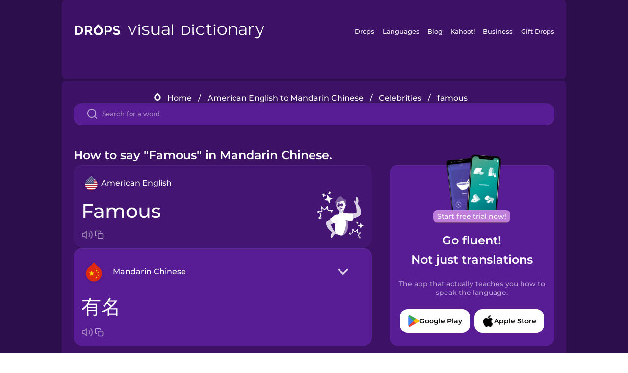

--- FILE ---
content_type: text/html
request_url: https://languagedrops.com/word/en/english/chinese/translate/famous/
body_size: 11430
content:
<!DOCTYPE html><html lang="en"><head><meta name="generator" content="React Static"/><title data-react-helmet="true">How to say &quot;Famous&quot; in Mandarin Chinese.</title><meta data-react-helmet="true" name="description" content="Ready to learn &quot;Famous&quot; and 14 other words for Celebrities in Mandarin Chinese? Use the illustrations and pronunciations below to get started."/><script>(function(w,d,s,l,i){w[l]=w[l]||[];w[l].push({'gtm.start':
new Date().getTime(),event:'gtm.js'});var f=d.getElementsByTagName(s)[0],
j=d.createElement(s),dl=l!='dataLayer'?'&l='+l:'';j.async=true;j.src=
'https://www.googletagmanager.com/gtm.js?id='+i+dl;f.parentNode.insertBefore(j,f);
})(window,document,'script','dataLayer','GTM-NQMMXQR');
window.dataLayer = window.dataLayer || [];function gtag(){window.dataLayer.push(arguments)};gtag('js', new Date());</script><script>
  (function() {
    var script = document.createElement('script');
    script.type = 'text/javascript';
    script.async = true;
    script.setAttribute('data-noptimize', '1');
    script.setAttribute('data-cfasync', 'false');
    script.src = '//scripts.pubnation.com/tags/c6bc3913-5bee-4d60-adca-71ff3c54b07a.js';
    document.head.appendChild(script);
  })();
</script><link rel="preload" as="script" href="/word/templates/vendors~src/pages/Topic/TopicPage~src/pages/Translation/TranslationPage~src/pages/category/categoryP~6614e107.6fff4110.js"/><link rel="preload" as="script" href="/word/templates/src/pages/Topic/TopicPage~src/pages/Translation/TranslationPage~src/pages/category/categoryPage~src/~f0a404ff.3d24626f.js"/><link rel="preload" as="script" href="/word/templates/src/pages/Translation/TranslationPage~src/pages/uiHome/uiHomePage.9691a931.js"/><link rel="preload" as="script" href="/word/templates/src/pages/Translation/TranslationPage.02cd2c1c.js"/><link rel="preload" as="script" href="/word/templates/styles.d149ac83.js"/><link rel="preload" as="script" href="/word/templates/vendors~main.17b8031b.js"/><link rel="preload" as="script" href="/word/main.ba1a7cee.js"/><link rel="preload" as="style" href="/word/styles.d149ac83.css"/><link rel="stylesheet" href="/word/styles.d149ac83.css"/><meta charSet="UTF-8"/><link rel="canonical" href="https://languagedrops.com/word/en/english/chinese/translate/famous/"/><meta name="apple-itunes-app" content="app-id=939540371"/><link rel="icon" href="/word/assets/icons/favicon.png"/><link rel="shortcut icon" href="/word/assets/icons/favicon.png"/><meta name="viewport" content="width=device-width, initial-scale=1.0, maximum-scale=1.0, minimum-scale=1.0"/></head><body style="visibility:collapse;height:0;width:0;display:none"><noscript><iframe src="https://www.googletagmanager.com/ns.html?id=GTM-NQMMXQR" height="0" width="0" style="display:none;visibility:hidden"></iframe></noscript><div id="root"><div class="main-container"><div class="translation-page-container"><div class="section-container section-last-long-section "><div style="background-image:url(&#x27;/word/assets/icons/logo.svg&#x27;" class="header-container"><div class="header-links"><div class="header-link"><a href="https://languagedrops.com/" class="header-link-link">Drops</a></div><div class="header-link"><a href="https://languagedrops.com/languages" class="header-link-link">Languages</a></div><div class="header-link"><a href="https://languagedrops.com/blog" class="header-link-link">Blog</a></div><div class="header-link"><a href="https://kahoot.com" class="header-link-link">Kahoot!</a></div><div class="header-link"><a href="https://languagedrops.com/business" class="header-link-link">Business</a></div><div class="header-link"><a href="https://languagedrops.com/gift-drops" class="header-link-link">Gift Drops</a></div></div><div class="hamburger"><img src="https://languagedrops.com/word/assets/icons/hamburger.svg"/></div></div></div><div class="section-container section-last-long-section "><div class="sub-header-new-container"><div class="breadcrumb-bar-new-container"><img class="breadcrumb-bar-logo" src="https://languagedrops.com/word/assets/icons/drop.png"/><a title="Home" href="/word/en/" class="breadcrumb-link">Home</a><span class="breadcrumb-bar-separator">/</span><a title="American English to Mandarin Chinese" href="/word/en/english/chinese/" class="breadcrumb-link">American English to Mandarin Chinese</a><span class="breadcrumb-bar-separator">/</span><a title="Celebrities" href="/word/en/english/chinese/topics/celebrities/" class="breadcrumb-link">Celebrities</a><span class="breadcrumb-bar-separator">/</span><span class="breadcrumb-no-link">famous</span></div><div class="ais-InstantSearch__root"><div class="word-search-search-container"><div class="word-search-input-container"><img src="https://languagedrops.com/word/assets/icons/search.svg" class="word-search-input-icon"/><input type="text" class="word-search-input" value="" spellcheck="false" placeholder="Search for a word"/></div></div></div></div><h1 class="translation-page-title">How to say &quot;Famous&quot; in Mandarin Chinese.</h1><div class="translation-container"><div class="translation-words-container"><div class="translation-native"><div class="translation-side"><div class="translation-side-language-container"><img src="https://languagedrops.com/word/assets/icons/languages/flag_drop_english.png" class="translation-side-language-image"/><span class="translation-side-language">American English</span></div><div class="particle-left"><h3 class="particle-text">famous</h3><div class="particle-quick-actions"><div class="particle-speaker"><figure class="speaker-container  speaker-no-sound"><img class="speaker-image" src="https://languagedrops.com/word/assets/icons/speaker.svg"/><audio src="https://content-prod.drops-files.com/v90/sound/mp3/7245d8872cfbda5a953dae5314330217ee37fff0.mp3"></audio></figure></div><img class="particle-copy" src="https://languagedrops.com/word/assets/icons/copy.svg"/></div></div></div><div class="translation-illustration"><img decoding="async" title="famous-有名" alt="famous-有名.svg" class="word-image-image" src="https://content-prod.drops-files.com/v90/svg/v17/704cde1affa02e644785c4c57f4eeac4d06c5300.svg"/></div></div><div class="translation-foreign"><div class="translation-side"><div class="translation-side-language-container"><div class="drops-button language-selector " style="background-color:#581D94"><div class="language-selector-new-row" style="background-color:#581D94"><div class="language-selector-info " style="background-image:url(/word/assets/icons/languages/flag_drop_chinese.png)">Mandarin Chinese</div><img src="https://languagedrops.com/word/assets/icons/arrow.svg" class="language-selector-arrow "/></div><div class="language-selector-list-new " style="background-color:#581D94"><div class="language-selector-option" style="background-image:url(/word/assets/icons/languages/flag_drop_arabic.png)">Arabic</div><div class="language-selector-option" style="background-image:url(/word/assets/icons/languages/flag_drop_bosnian.png)">Bosnian</div><div class="language-selector-option" style="background-image:url(/word/assets/icons/languages/flag_drop_portuguese.png)">Brazilian Portuguese</div><div class="language-selector-option" style="background-image:url(/word/assets/icons/languages/flag_drop_chineseCantonese.png)">Cantonese Chinese</div><div class="language-selector-option" style="background-image:url(/word/assets/icons/languages/flag_drop_spanish.png)">Castilian Spanish</div><div class="language-selector-option" style="background-image:url(/word/assets/icons/languages/flag_drop_catalan.png)">Catalan</div><div class="language-selector-option" style="background-image:url(/word/assets/icons/languages/flag_drop_croatian.png)">Croatian</div><div class="language-selector-option" style="background-image:url(/word/assets/icons/languages/flag_drop_danish.png)">Danish</div><div class="language-selector-option" style="background-image:url(/word/assets/icons/languages/flag_drop_dutch.png)">Dutch</div><div class="language-selector-option" style="background-image:url(/word/assets/icons/languages/flag_drop_esperanto.png)">Esperanto</div><div class="language-selector-option" style="background-image:url(/word/assets/icons/languages/flag_drop_estonian.png)">Estonian</div><div class="language-selector-option" style="background-image:url(/word/assets/icons/languages/flag_drop_portugueseEuropean.png)">European Portuguese</div><div class="language-selector-option" style="background-image:url(/word/assets/icons/languages/flag_drop_finnish.png)">Finnish</div><div class="language-selector-option" style="background-image:url(/word/assets/icons/languages/flag_drop_french.png)">French</div><div class="language-selector-option" style="background-image:url(/word/assets/icons/languages/flag_drop_galician.png)">Galician</div><div class="language-selector-option" style="background-image:url(/word/assets/icons/languages/flag_drop_german.png)">German</div><div class="language-selector-option" style="background-image:url(/word/assets/icons/languages/flag_drop_greek.png)">Greek</div><div class="language-selector-option" style="background-image:url(/word/assets/icons/languages/flag_drop_hawaiian.png)">Hawaiian</div><div class="language-selector-option" style="background-image:url(/word/assets/icons/languages/flag_drop_hebrew.png)">Hebrew</div><div class="language-selector-option" style="background-image:url(/word/assets/icons/languages/flag_drop_hindi.png)">Hindi</div><div class="language-selector-option" style="background-image:url(/word/assets/icons/languages/flag_drop_hungarian.png)">Hungarian</div><div class="language-selector-option" style="background-image:url(/word/assets/icons/languages/flag_drop_icelandic.png)">Icelandic</div><div class="language-selector-option" style="background-image:url(/word/assets/icons/languages/flag_drop_igbo.png)">Igbo</div><div class="language-selector-option" style="background-image:url(/word/assets/icons/languages/flag_drop_indonesian.png)">Indonesian</div><div class="language-selector-option" style="background-image:url(/word/assets/icons/languages/flag_drop_italian.png)">Italian</div><div class="language-selector-option" style="background-image:url(/word/assets/icons/languages/flag_drop_japanese.png)">Japanese</div><div class="language-selector-option" style="background-image:url(/word/assets/icons/languages/flag_drop_korean.png)">Korean</div><div class="language-selector-option" style="background-image:url(/word/assets/icons/languages/flag_drop_chinese.png)">Mandarin Chinese</div><div class="language-selector-option" style="background-image:url(/word/assets/icons/languages/flag_drop_spanishMexican.png)">Mexican Spanish</div><div class="language-selector-option" style="background-image:url(/word/assets/icons/languages/flag_drop_maori.png)">Māori</div><div class="language-selector-option" style="background-image:url(/word/assets/icons/languages/flag_drop_norwegian.png)">Norwegian</div><div class="language-selector-option" style="background-image:url(/word/assets/icons/languages/flag_drop_persian.png)">Persian</div><div class="language-selector-option" style="background-image:url(/word/assets/icons/languages/flag_drop_polish.png)">Polish</div><div class="language-selector-option" style="background-image:url(/word/assets/icons/languages/flag_drop_romanian.png)">Romanian</div><div class="language-selector-option" style="background-image:url(/word/assets/icons/languages/flag_drop_russian.png)">Russian</div><div class="language-selector-option" style="background-image:url(/word/assets/icons/languages/flag_drop_samoan.png)">Samoan</div><div class="language-selector-option" style="background-image:url(/word/assets/icons/languages/flag_drop_sanskrit.png)">Sanskrit</div><div class="language-selector-option" style="background-image:url(/word/assets/icons/languages/flag_drop_serbian.png)">Serbian</div><div class="language-selector-option" style="background-image:url(/word/assets/icons/languages/flag_drop_swahili.png)">Swahili</div><div class="language-selector-option" style="background-image:url(/word/assets/icons/languages/flag_drop_swedish.png)">Swedish</div><div class="language-selector-option" style="background-image:url(/word/assets/icons/languages/flag_drop_tagalog.png)">Tagalog</div><div class="language-selector-option" style="background-image:url(/word/assets/icons/languages/flag_drop_thai.png)">Thai</div><div class="language-selector-option" style="background-image:url(/word/assets/icons/languages/flag_drop_turkish.png)">Turkish</div><div class="language-selector-option" style="background-image:url(/word/assets/icons/languages/flag_drop_ukrainian.png)">Ukrainian</div><div class="language-selector-option" style="background-image:url(/word/assets/icons/languages/flag_drop_vietnamese.png)">Vietnamese</div><div class="language-selector-option" style="background-image:url(/word/assets/icons/languages/flag_drop_yoruba.png)">Yoruba</div></div><div class="language-selector-open-background closing"></div></div></div><div class="particle-right"><h3 class="particle-text">有名</h3><div class="particle-quick-actions"><div class="particle-speaker"><figure class="speaker-container  speaker-no-sound"><img class="speaker-image" src="https://languagedrops.com/word/assets/icons/speaker.svg"/><audio src="https://content-prod.drops-files.com/v90/sound/mp3/940817b8623d9e45d5bbb2a86b6ba146e5ee14a5.mp3"></audio></figure></div><img class="particle-copy" src="https://languagedrops.com/word/assets/icons/copy.svg"/></div></div></div></div></div><div class="app-redirect"><img src="https://languagedrops.com/word/assets/icons/mobileAppScreenshot.png" class="app-redirect-screenshot"/><span class="app-redirect-screenshot-title">Start free trial now!</span><div><h1 class="app-redirect-title">Go fluent!</h1><h1 class="app-redirect-title">Not just translations</h1></div><h3 class="app-redirect-description">The app that actually teaches you how to speak the language.</h3><div class="store-buttons-container"><div class="store-buttons-button"><img class="store-buttons-icon" src="https://languagedrops.com/word/assets/icons/google.svg"/><span class="store-buttons-text">Google Play</span></div><div class="store-buttons-button"><img class="store-buttons-icon" src="https://languagedrops.com/word/assets/icons/apple.svg"/><span class="store-buttons-text">Apple Store</span></div></div></div></div></div><div class="section-container section-last-long-section "><h2 class="bites-title">Learn the word in this minigame:</h2><div class="translation-page-bites-iframe-container"><iframe class="translation-page-bites-iframe" src=""></iframe></div></div><div class="section-container section-last-long-section "><div class="section-title-container"><h2 class="section-title">More Celebrities Vocabulary in Mandarin Chinese</h2></div><div class="topic-container"><div class="topic-header-container"><div class="topic-header-first-word"><span>American English</span></div><img src="https://languagedrops.com/word/assets/icons/swapper.svg" class="topic-header-arrow"/><div class="topic-header-second-word"><span>Mandarin Chinese</span></div></div><div class="topic-new-row-wrapper"><a class="topic-new-row" href="/word/en/english/chinese/translate/mansion"><div class="topic-new-row-translation-container"><div class="topic-new-row-languages-wrapper"><div class="topic-new-row-language-container"><img src="https://languagedrops.com/word/assets/icons/languages/flag_drop_english.png" class="topic-new-row-language-image"/><span class="topic-new-row-language">mansion</span></div><div class="topic-new-row-language-container-foreign"><img src="https://languagedrops.com/word/assets/icons/languages/flag_drop_chinese.png" class="topic-new-row-language-image"/><span class="topic-new-row-language">豪宅</span></div></div><div class="topic-new-row-illustration"><img decoding="async" title="mansion-豪宅" alt="mansion-豪宅.svg" class="word-image-image" src="https://content-prod.drops-files.com/v90/svg/v17/c42c2b8385335a4283cd801799558c327828f1b1.svg"/></div></div><div class="topic-new-row-quick-actions"><div class="topic-new-row-speaker"><figure class="speaker-container  speaker-no-sound"><img class="speaker-image" src="https://languagedrops.com/word/assets/icons/speaker.svg"/><audio src="https://content-prod.drops-files.com/v90/sound/mp3/d163e451e678ad7df5f63b8a7481aabc164e282f.mp3"></audio></figure></div><div class="topic-new-row-row-center"><img class="topic-new-row-copy" src="https://languagedrops.com/word/assets/icons/copy.svg"/><img class="topic-new-row-share" src="https://languagedrops.com/word/assets/icons/share.svg"/></div></div></a><a class="topic-new-row" href="/word/en/english/chinese/translate/villa"><div class="topic-new-row-translation-container"><div class="topic-new-row-languages-wrapper"><div class="topic-new-row-language-container"><img src="https://languagedrops.com/word/assets/icons/languages/flag_drop_english.png" class="topic-new-row-language-image"/><span class="topic-new-row-language">villa</span></div><div class="topic-new-row-language-container-foreign"><img src="https://languagedrops.com/word/assets/icons/languages/flag_drop_chinese.png" class="topic-new-row-language-image"/><span class="topic-new-row-language">别墅</span></div></div><div class="topic-new-row-illustration"><img decoding="async" title="villa-别墅" alt="villa-别墅.svg" class="word-image-image" src="https://content-prod.drops-files.com/v90/svg/v17/0a08b25da2f8c037fca64cac9368f58b8341f9e5.svg"/></div></div><div class="topic-new-row-quick-actions"><div class="topic-new-row-speaker"><figure class="speaker-container  speaker-no-sound"><img class="speaker-image" src="https://languagedrops.com/word/assets/icons/speaker.svg"/><audio src="https://content-prod.drops-files.com/v90/sound/mp3/8785d3cc0a7e6ec83cf31fd6a71309010fba92ed.mp3"></audio></figure></div><div class="topic-new-row-row-center"><img class="topic-new-row-copy" src="https://languagedrops.com/word/assets/icons/copy.svg"/><img class="topic-new-row-share" src="https://languagedrops.com/word/assets/icons/share.svg"/></div></div></a><a class="topic-new-row" href="/word/en/english/chinese/translate/entrepreneur"><div class="topic-new-row-translation-container"><div class="topic-new-row-languages-wrapper"><div class="topic-new-row-language-container"><img src="https://languagedrops.com/word/assets/icons/languages/flag_drop_english.png" class="topic-new-row-language-image"/><span class="topic-new-row-language">entrepreneur</span></div><div class="topic-new-row-language-container-foreign"><img src="https://languagedrops.com/word/assets/icons/languages/flag_drop_chinese.png" class="topic-new-row-language-image"/><span class="topic-new-row-language">企业家</span></div></div><div class="topic-new-row-illustration"><img decoding="async" title="entrepreneur-企业家" alt="entrepreneur-企业家.svg" class="word-image-image" src="https://content-prod.drops-files.com/v90/svg/v17/79c2768fddf82c7248deb6d844a64f8a122ee3e9.svg"/></div></div><div class="topic-new-row-quick-actions"><div class="topic-new-row-speaker"><figure class="speaker-container  speaker-no-sound"><img class="speaker-image" src="https://languagedrops.com/word/assets/icons/speaker.svg"/><audio src="https://content-prod.drops-files.com/v90/sound/mp3/31958df4a4573d10aa8dbf3e0c82a05667cb1eee.mp3"></audio></figure></div><div class="topic-new-row-row-center"><img class="topic-new-row-copy" src="https://languagedrops.com/word/assets/icons/copy.svg"/><img class="topic-new-row-share" src="https://languagedrops.com/word/assets/icons/share.svg"/></div></div></a><a class="topic-new-row" href="/word/en/english/chinese/translate/business_jet"><div class="topic-new-row-translation-container"><div class="topic-new-row-languages-wrapper"><div class="topic-new-row-language-container"><img src="https://languagedrops.com/word/assets/icons/languages/flag_drop_english.png" class="topic-new-row-language-image"/><span class="topic-new-row-language">business jet</span></div><div class="topic-new-row-language-container-foreign"><img src="https://languagedrops.com/word/assets/icons/languages/flag_drop_chinese.png" class="topic-new-row-language-image"/><span class="topic-new-row-language">商用飞机</span></div></div><div class="topic-new-row-illustration"><img decoding="async" title="business jet-商用飞机" alt="business jet-商用飞机.svg" class="word-image-image" src="https://content-prod.drops-files.com/v90/svg/v17/3513d503af53b90619999cee46550d50f76c7fc2.svg"/></div></div><div class="topic-new-row-quick-actions"><div class="topic-new-row-speaker"><figure class="speaker-container  speaker-no-sound"><img class="speaker-image" src="https://languagedrops.com/word/assets/icons/speaker.svg"/><audio src="https://content-prod.drops-files.com/v90/sound/mp3/2c25afc7d4bf33310bbbcb1c65866b2110d48a58.mp3"></audio></figure></div><div class="topic-new-row-row-center"><img class="topic-new-row-copy" src="https://languagedrops.com/word/assets/icons/copy.svg"/><img class="topic-new-row-share" src="https://languagedrops.com/word/assets/icons/share.svg"/></div></div></a><a class="topic-new-row" href="/word/en/english/chinese/translate/limousine"><div class="topic-new-row-translation-container"><div class="topic-new-row-languages-wrapper"><div class="topic-new-row-language-container"><img src="https://languagedrops.com/word/assets/icons/languages/flag_drop_english.png" class="topic-new-row-language-image"/><span class="topic-new-row-language">limousine</span></div><div class="topic-new-row-language-container-foreign"><img src="https://languagedrops.com/word/assets/icons/languages/flag_drop_chinese.png" class="topic-new-row-language-image"/><span class="topic-new-row-language">加长轿车</span></div></div><div class="topic-new-row-illustration"><img decoding="async" title="limousine-加长轿车" alt="limousine-加长轿车.svg" class="word-image-image" src="https://content-prod.drops-files.com/v90/svg/v17/58fa4e617643b6b2ddfba17eaa011a0555636713.svg"/></div></div><div class="topic-new-row-quick-actions"><div class="topic-new-row-speaker"><figure class="speaker-container  speaker-no-sound"><img class="speaker-image" src="https://languagedrops.com/word/assets/icons/speaker.svg"/><audio src="https://content-prod.drops-files.com/v90/sound/mp3/7079f541d4b5b5c8026a9d9dcabc57f8b4f7019b.mp3"></audio></figure></div><div class="topic-new-row-row-center"><img class="topic-new-row-copy" src="https://languagedrops.com/word/assets/icons/copy.svg"/><img class="topic-new-row-share" src="https://languagedrops.com/word/assets/icons/share.svg"/></div></div></a><a class="topic-new-row" href="/word/en/english/chinese/translate/chauffeur"><div class="topic-new-row-translation-container"><div class="topic-new-row-languages-wrapper"><div class="topic-new-row-language-container"><img src="https://languagedrops.com/word/assets/icons/languages/flag_drop_english.png" class="topic-new-row-language-image"/><span class="topic-new-row-language">chauffeur</span></div><div class="topic-new-row-language-container-foreign"><img src="https://languagedrops.com/word/assets/icons/languages/flag_drop_chinese.png" class="topic-new-row-language-image"/><span class="topic-new-row-language">司机</span></div></div><div class="topic-new-row-illustration"><img decoding="async" title="chauffeur-司机" alt="chauffeur-司机.svg" class="word-image-image" src="https://content-prod.drops-files.com/v90/svg/v17/ae7f5438e06ed6ab3f61eb028380f651cba9ee1f.svg"/></div></div><div class="topic-new-row-quick-actions"><div class="topic-new-row-speaker"><figure class="speaker-container  speaker-no-sound"><img class="speaker-image" src="https://languagedrops.com/word/assets/icons/speaker.svg"/><audio src="https://content-prod.drops-files.com/v90/sound/mp3/70da1ba99c43d697b8ef6a87a1e68338fb802563.mp3"></audio></figure></div><div class="topic-new-row-row-center"><img class="topic-new-row-copy" src="https://languagedrops.com/word/assets/icons/copy.svg"/><img class="topic-new-row-share" src="https://languagedrops.com/word/assets/icons/share.svg"/></div></div></a><a class="topic-new-row" href="/word/en/english/chinese/translate/personal_assistant"><div class="topic-new-row-translation-container"><div class="topic-new-row-languages-wrapper"><div class="topic-new-row-language-container"><img src="https://languagedrops.com/word/assets/icons/languages/flag_drop_english.png" class="topic-new-row-language-image"/><span class="topic-new-row-language">personal assistant</span></div><div class="topic-new-row-language-container-foreign"><img src="https://languagedrops.com/word/assets/icons/languages/flag_drop_chinese.png" class="topic-new-row-language-image"/><span class="topic-new-row-language">私人助理</span></div></div><div class="topic-new-row-illustration"><img decoding="async" title="personal assistant-私人助理" alt="personal assistant-私人助理.svg" class="word-image-image" src="https://content-prod.drops-files.com/v90/svg/v17/eb5e78fc12dec2e71f055e1d1b0681a13b01c291.svg"/></div></div><div class="topic-new-row-quick-actions"><div class="topic-new-row-speaker"><figure class="speaker-container  speaker-no-sound"><img class="speaker-image" src="https://languagedrops.com/word/assets/icons/speaker.svg"/><audio src="https://content-prod.drops-files.com/v90/sound/mp3/707d30b874c6bb56525743877ca3157682b3b571.mp3"></audio></figure></div><div class="topic-new-row-row-center"><img class="topic-new-row-copy" src="https://languagedrops.com/word/assets/icons/copy.svg"/><img class="topic-new-row-share" src="https://languagedrops.com/word/assets/icons/share.svg"/></div></div></a><a class="topic-new-row" href="/word/en/english/chinese/translate/rich"><div class="topic-new-row-translation-container"><div class="topic-new-row-languages-wrapper"><div class="topic-new-row-language-container"><img src="https://languagedrops.com/word/assets/icons/languages/flag_drop_english.png" class="topic-new-row-language-image"/><span class="topic-new-row-language">rich</span></div><div class="topic-new-row-language-container-foreign"><img src="https://languagedrops.com/word/assets/icons/languages/flag_drop_chinese.png" class="topic-new-row-language-image"/><span class="topic-new-row-language">富有</span></div></div><div class="topic-new-row-illustration"><img decoding="async" title="rich-富有" alt="rich-富有.svg" class="word-image-image" src="https://content-prod.drops-files.com/v90/svg/v17/0019c97c5e5a326390a31efeb23bf8eed552aa2b.svg"/></div></div><div class="topic-new-row-quick-actions"><div class="topic-new-row-speaker"><figure class="speaker-container  speaker-no-sound"><img class="speaker-image" src="https://languagedrops.com/word/assets/icons/speaker.svg"/><audio src="https://content-prod.drops-files.com/v90/sound/mp3/4502a27f3dcdc0b4e29f11741bbaa29132d958ad.mp3"></audio></figure></div><div class="topic-new-row-row-center"><img class="topic-new-row-copy" src="https://languagedrops.com/word/assets/icons/copy.svg"/><img class="topic-new-row-share" src="https://languagedrops.com/word/assets/icons/share.svg"/></div></div></a><a class="topic-new-row" href="/word/en/english/chinese/translate/private_jet"><div class="topic-new-row-translation-container"><div class="topic-new-row-languages-wrapper"><div class="topic-new-row-language-container"><img src="https://languagedrops.com/word/assets/icons/languages/flag_drop_english.png" class="topic-new-row-language-image"/><span class="topic-new-row-language">private jet</span></div><div class="topic-new-row-language-container-foreign"><img src="https://languagedrops.com/word/assets/icons/languages/flag_drop_chinese.png" class="topic-new-row-language-image"/><span class="topic-new-row-language">私人飞机</span></div></div><div class="topic-new-row-illustration"><img decoding="async" title="private jet-私人飞机" alt="private jet-私人飞机.svg" class="word-image-image" src="https://content-prod.drops-files.com/v90/svg/v17/001204456cfed2247b2ff9f60ac3d054dda6a594.svg"/></div></div><div class="topic-new-row-quick-actions"><div class="topic-new-row-speaker"><figure class="speaker-container  speaker-no-sound"><img class="speaker-image" src="https://languagedrops.com/word/assets/icons/speaker.svg"/><audio src="https://content-prod.drops-files.com/v90/sound/mp3/437f403a1e511886475e878f086c623d4047281c.mp3"></audio></figure></div><div class="topic-new-row-row-center"><img class="topic-new-row-copy" src="https://languagedrops.com/word/assets/icons/copy.svg"/><img class="topic-new-row-share" src="https://languagedrops.com/word/assets/icons/share.svg"/></div></div></a><a class="topic-new-row" href="/word/en/english/chinese/translate/bodyguard"><div class="topic-new-row-translation-container"><div class="topic-new-row-languages-wrapper"><div class="topic-new-row-language-container"><img src="https://languagedrops.com/word/assets/icons/languages/flag_drop_english.png" class="topic-new-row-language-image"/><span class="topic-new-row-language">bodyguard</span></div><div class="topic-new-row-language-container-foreign"><img src="https://languagedrops.com/word/assets/icons/languages/flag_drop_chinese.png" class="topic-new-row-language-image"/><span class="topic-new-row-language">保镖</span></div></div><div class="topic-new-row-illustration"><img decoding="async" title="bodyguard-保镖" alt="bodyguard-保镖.svg" class="word-image-image" src="https://content-prod.drops-files.com/v90/svg/v17/0940c67ff3f394b1ec8f8ddb726ea57228ed3adf.svg"/></div></div><div class="topic-new-row-quick-actions"><div class="topic-new-row-speaker"><figure class="speaker-container  speaker-no-sound"><img class="speaker-image" src="https://languagedrops.com/word/assets/icons/speaker.svg"/><audio src="https://content-prod.drops-files.com/v90/sound/mp3/1a8064cdef24df94a909ea4ddeb504cfef62fd27.mp3"></audio></figure></div><div class="topic-new-row-row-center"><img class="topic-new-row-copy" src="https://languagedrops.com/word/assets/icons/copy.svg"/><img class="topic-new-row-share" src="https://languagedrops.com/word/assets/icons/share.svg"/></div></div></a><a class="topic-new-row" href="/word/en/english/chinese/translate/fine_dining"><div class="topic-new-row-translation-container"><div class="topic-new-row-languages-wrapper"><div class="topic-new-row-language-container"><img src="https://languagedrops.com/word/assets/icons/languages/flag_drop_english.png" class="topic-new-row-language-image"/><span class="topic-new-row-language">fine dining</span></div><div class="topic-new-row-language-container-foreign"><img src="https://languagedrops.com/word/assets/icons/languages/flag_drop_chinese.png" class="topic-new-row-language-image"/><span class="topic-new-row-language">高级料理</span></div></div><div class="topic-new-row-illustration"><img decoding="async" title="fine dining-高级料理" alt="fine dining-高级料理.svg" class="word-image-image" src="https://content-prod.drops-files.com/v90/svg/v17/5dc798268008769f27647980712dab46dd00e342.svg"/></div></div><div class="topic-new-row-quick-actions"><div class="topic-new-row-speaker"><figure class="speaker-container  speaker-no-sound"><img class="speaker-image" src="https://languagedrops.com/word/assets/icons/speaker.svg"/><audio src="https://content-prod.drops-files.com/v90/sound/mp3/10b57143788cf7738d64fc0791f43b34999db609.mp3"></audio></figure></div><div class="topic-new-row-row-center"><img class="topic-new-row-copy" src="https://languagedrops.com/word/assets/icons/copy.svg"/><img class="topic-new-row-share" src="https://languagedrops.com/word/assets/icons/share.svg"/></div></div></a><a class="topic-new-row" href="/word/en/english/chinese/translate/actor"><div class="topic-new-row-translation-container"><div class="topic-new-row-languages-wrapper"><div class="topic-new-row-language-container"><img src="https://languagedrops.com/word/assets/icons/languages/flag_drop_english.png" class="topic-new-row-language-image"/><span class="topic-new-row-language">actor</span></div><div class="topic-new-row-language-container-foreign"><img src="https://languagedrops.com/word/assets/icons/languages/flag_drop_chinese.png" class="topic-new-row-language-image"/><span class="topic-new-row-language">演员</span></div></div><div class="topic-new-row-illustration"><img decoding="async" title="actor-演员" alt="actor-演员.svg" class="word-image-image" src="https://content-prod.drops-files.com/v90/svg/v17/71b59bc2b61669e438f1baeb3a7c009f8301f3da.svg"/></div></div><div class="topic-new-row-quick-actions"><div class="topic-new-row-speaker"><figure class="speaker-container  speaker-no-sound"><img class="speaker-image" src="https://languagedrops.com/word/assets/icons/speaker.svg"/><audio src="https://content-prod.drops-files.com/v90/sound/mp3/edf969b8baaef9992ee990b7f41b89e2b167748c.mp3"></audio></figure></div><div class="topic-new-row-row-center"><img class="topic-new-row-copy" src="https://languagedrops.com/word/assets/icons/copy.svg"/><img class="topic-new-row-share" src="https://languagedrops.com/word/assets/icons/share.svg"/></div></div></a><a class="topic-new-row" href="/word/en/english/chinese/translate/success"><div class="topic-new-row-translation-container"><div class="topic-new-row-languages-wrapper"><div class="topic-new-row-language-container"><img src="https://languagedrops.com/word/assets/icons/languages/flag_drop_english.png" class="topic-new-row-language-image"/><span class="topic-new-row-language">success</span></div><div class="topic-new-row-language-container-foreign"><img src="https://languagedrops.com/word/assets/icons/languages/flag_drop_chinese.png" class="topic-new-row-language-image"/><span class="topic-new-row-language">成功</span></div></div><div class="topic-new-row-illustration"><img decoding="async" title="success-成功" alt="success-成功.svg" class="word-image-image" src="https://content-prod.drops-files.com/v90/svg/v17/5613ad3c37303499d6f57f3e5840e6e0bfe08fab.svg"/></div></div><div class="topic-new-row-quick-actions"><div class="topic-new-row-speaker"><figure class="speaker-container  speaker-no-sound"><img class="speaker-image" src="https://languagedrops.com/word/assets/icons/speaker.svg"/><audio src="https://content-prod.drops-files.com/v90/sound/mp3/150ff2bc57cb49d11b922e55649fab1bf53ba046.mp3"></audio></figure></div><div class="topic-new-row-row-center"><img class="topic-new-row-copy" src="https://languagedrops.com/word/assets/icons/copy.svg"/><img class="topic-new-row-share" src="https://languagedrops.com/word/assets/icons/share.svg"/></div></div></a><a class="topic-new-row" href="/word/en/english/chinese/translate/smug"><div class="topic-new-row-translation-container"><div class="topic-new-row-languages-wrapper"><div class="topic-new-row-language-container"><img src="https://languagedrops.com/word/assets/icons/languages/flag_drop_english.png" class="topic-new-row-language-image"/><span class="topic-new-row-language">smug</span></div><div class="topic-new-row-language-container-foreign"><img src="https://languagedrops.com/word/assets/icons/languages/flag_drop_chinese.png" class="topic-new-row-language-image"/><span class="topic-new-row-language">自以为是</span></div></div><div class="topic-new-row-illustration"><img decoding="async" title="smug-自以为是" alt="smug-自以为是.svg" class="word-image-image" src="https://content-prod.drops-files.com/v90/svg/v17/9159f02670a6ae079afdd6165afb279d17f9d645.svg"/></div></div><div class="topic-new-row-quick-actions"><div class="topic-new-row-speaker"><figure class="speaker-container  speaker-no-sound"><img class="speaker-image" src="https://languagedrops.com/word/assets/icons/speaker.svg"/><audio src="https://content-prod.drops-files.com/v90/sound/mp3/f875b57867bffa4b06351bc48ae2bacf6d52e30a.mp3"></audio></figure></div><div class="topic-new-row-row-center"><img class="topic-new-row-copy" src="https://languagedrops.com/word/assets/icons/copy.svg"/><img class="topic-new-row-share" src="https://languagedrops.com/word/assets/icons/share.svg"/></div></div></a></div></div></div><div class="section-container section-last-long-section "><div class="section-title-container"><h2 class="section-title">Example sentences</h2></div><div class="example-sentences-container"><div class="example-sentence-container"><span class="fancy-language-container">American English</span><span class="example-sentence-sentence">I went to see a musical with my best friend.</span></div></div></div><div class="section-container section-last-long-section "><div class="section-container section-last-long-section "><div class="section-title-container"><h2 class="section-title">How to say &quot;Famous&quot; in Mandarin Chinese and in 45 More languages.</h2></div><div class="word-in-other-languages-container"><span class="fancy-language-new-container">Hungarian</span><span class="word-in-other-languages-word">híres</span></div><div class="word-in-other-languages-container"><span class="fancy-language-new-container">Korean</span><span class="word-in-other-languages-word">유명한</span></div><div class="word-in-other-languages-container"><span class="fancy-language-new-container">Castilian Spanish</span><span class="word-in-other-languages-word">famoso</span></div><div class="word-in-other-languages-container"><span class="fancy-language-new-container">Japanese</span><span class="word-in-other-languages-word">ゆうめいな</span></div><div class="word-in-other-languages-container"><span class="fancy-language-new-container">French</span><span class="word-in-other-languages-word">célèbre</span></div><div class="word-in-other-languages-container"><span class="fancy-language-new-container">Italian</span><span class="word-in-other-languages-word">famoso</span></div><div class="word-in-other-languages-container"><span class="fancy-language-new-container">German</span><span class="word-in-other-languages-word">berühmt</span></div><div class="word-in-other-languages-container"><span class="fancy-language-new-container">Russian</span><span class="word-in-other-languages-word">знаменитый</span></div><div class="word-in-other-languages-container"><span class="fancy-language-new-container">Brazilian Portuguese</span><span class="word-in-other-languages-word">famoso</span></div><div class="word-in-other-languages-container"><span class="fancy-language-new-container">Hebrew</span><span class="word-in-other-languages-word">מפורסמת</span></div><div class="word-in-other-languages-container"><span class="fancy-language-new-container">Arabic</span><span class="word-in-other-languages-word">مشهور</span></div><div class="word-in-other-languages-container"><span class="fancy-language-new-container">Turkish</span><span class="word-in-other-languages-word">ünlü</span></div><div class="word-in-other-languages-container"><span class="fancy-language-new-container">Danish</span><span class="word-in-other-languages-word">berømt</span></div><div class="word-in-other-languages-container"><span class="fancy-language-new-container">Swedish</span><span class="word-in-other-languages-word">känd</span></div><div class="word-in-other-languages-container"><span class="fancy-language-new-container">Norwegian</span><span class="word-in-other-languages-word">berømt</span></div><div class="word-in-other-languages-container"><span class="fancy-language-new-container">Hindi</span><span class="word-in-other-languages-word">प्रसिद्ध</span></div><div class="word-in-other-languages-container"><span class="fancy-language-new-container">Tagalog</span><span class="word-in-other-languages-word">sikat</span></div><div class="word-in-other-languages-container"><span class="fancy-language-new-container">Vietnamese</span><span class="word-in-other-languages-word">nổi tiếng</span></div><div class="word-in-other-languages-container"><span class="fancy-language-new-container">Esperanto</span><span class="word-in-other-languages-word">fama</span></div><div class="word-in-other-languages-container"><span class="fancy-language-new-container">Dutch</span><span class="word-in-other-languages-word">beroemd</span></div><div class="word-in-other-languages-container"><span class="fancy-language-new-container">Icelandic</span><span class="word-in-other-languages-word">frægur</span></div><div class="word-in-other-languages-container"><span class="fancy-language-new-container">Indonesian</span><span class="word-in-other-languages-word">terkenal</span></div><div class="word-in-other-languages-container"><span class="fancy-language-new-container">British English</span><span class="word-in-other-languages-word">famous</span></div><div class="word-in-other-languages-container"><span class="fancy-language-new-container">Mexican Spanish</span><span class="word-in-other-languages-word">famoso</span></div><div class="word-in-other-languages-container"><span class="fancy-language-new-container">European Portuguese</span><span class="word-in-other-languages-word">famoso</span></div><div class="word-in-other-languages-container"><span class="fancy-language-new-container">Cantonese Chinese</span><span class="word-in-other-languages-word">著名</span></div><div class="word-in-other-languages-container"><span class="fancy-language-new-container">Thai</span><span class="word-in-other-languages-word">มีชื่อเสียง</span></div><div class="word-in-other-languages-container"><span class="fancy-language-new-container">Polish</span><span class="word-in-other-languages-word">znany</span></div><div class="word-in-other-languages-container"><span class="fancy-language-new-container">Greek</span><span class="word-in-other-languages-word">διάσημος</span></div><div class="word-in-other-languages-container"><span class="fancy-language-new-container">Finnish</span><span class="word-in-other-languages-word">kuuluisa</span></div><div class="word-in-other-languages-container"><span class="fancy-language-new-container">Persian</span><span class="word-in-other-languages-word">مشهور</span></div><div class="word-in-other-languages-container"><span class="fancy-language-new-container">Estonian</span><span class="word-in-other-languages-word">kuulus</span></div><div class="word-in-other-languages-container"><span class="fancy-language-new-container">Croatian</span><span class="word-in-other-languages-word">slavan</span></div><div class="word-in-other-languages-container"><span class="fancy-language-new-container">Swahili</span><span class="word-in-other-languages-word">maarufu</span></div><div class="word-in-other-languages-container"><span class="fancy-language-new-container">Yoruba</span><span class="word-in-other-languages-word">gbajúmọ̀</span></div><div class="word-in-other-languages-container"><span class="fancy-language-new-container">Igbo</span><span class="word-in-other-languages-word">onye a ma ama</span></div><div class="word-in-other-languages-container"><span class="fancy-language-new-container">Ukrainian</span><span class="word-in-other-languages-word">відомий</span></div></div></div><div class="section-container section-last-long-section "><div class="section-title-container"><h2 class="section-title">Other interesting topics in Mandarin Chinese</h2></div><div class="two-columns-grid-main-container"><div class="two-columns-grid-column1"><div class="two-columns-grid-related-word-container"><div class="linkable-words-container-word-container"><a title="Making an Impact" href="/word/en/english/chinese/topics/making_an_impact/" class="linkable-word-box-container"><div class="linkable-word-box-image-container"><img decoding="async" class="word-image-image" src="https://content-prod.drops-files.com/v90/svg/v17/24458a9a04de9ef0f4fe4aff77e34c51eb71808a.svg"/></div><h2 class="linkable-word-box-text">Making an Impact</h2></a></div></div><div class="two-columns-grid-related-word-container"><div class="linkable-words-container-word-container"><a title="Animal Sounds" href="/word/en/english/chinese/topics/animal_sounds/" class="linkable-word-box-container"><div class="linkable-word-box-image-container"><img decoding="async" class="word-image-image" src="https://content-prod.drops-files.com/v90/svg/v17/ad0f00ca107ec9f7c45b8c1c544e4d41d0cdf390.svg"/></div><h2 class="linkable-word-box-text">Animal Sounds</h2></a></div></div><div class="two-columns-grid-related-word-container"><div class="linkable-words-container-word-container"><a title="Winter" href="/word/en/english/chinese/topics/winter/" class="linkable-word-box-container"><div class="linkable-word-box-image-container"><img decoding="async" class="word-image-image" src="https://content-prod.drops-files.com/v90/svg/v17/aa81b744b3f96ac66d2cc4a418e0f257cd14aad3.svg"/></div><h2 class="linkable-word-box-text">Winter</h2></a></div></div></div><div class="two-columns-grid-column2"><div class="two-columns-grid-related-word-container"><div class="linkable-words-container-word-container"><a title="Fall" href="/word/en/english/chinese/topics/fall/" class="linkable-word-box-container"><div class="linkable-word-box-image-container"><img decoding="async" class="word-image-image" src="https://content-prod.drops-files.com/v90/svg/v17/552d99ba5c1b02e1020ffa6537f9276526b6b06c.svg"/></div><h2 class="linkable-word-box-text">Fall</h2></a></div></div><div class="two-columns-grid-related-word-container"><div class="linkable-words-container-word-container"><a title="My Family" href="/word/en/english/chinese/topics/my_family/" class="linkable-word-box-container"><div class="linkable-word-box-image-container"><img decoding="async" class="word-image-image" src="https://content-prod.drops-files.com/v90/svg/v17/4e29c966d0996294745b4f7ea1feaa2045117133.svg"/></div><h2 class="linkable-word-box-text">My Family</h2></a></div></div><div class="two-columns-grid-related-word-container"><div class="linkable-words-container-word-container"><a title="Verbs: I am a student" href="/word/en/english/chinese/topics/verbs__i_am_a_student/" class="linkable-word-box-container"><div class="linkable-word-box-image-container"><img decoding="async" class="word-image-image" src="https://content-prod.drops-files.com/v90/svg/v17/59482a64125dbfc625a196c6ea3f8f357e86e4da.svg"/></div><h2 class="linkable-word-box-text">Verbs: I am a student</h2></a></div></div></div></div></div><div class="footer-container"><div class="section-container section-last-long-section "><div class="section-title-container"><h2 class="section-title">Ready to learn Mandarin Chinese?</h2><h2 class="subtitle">Language Drops is a fun, visual language learning app. Learn Mandarin Chinese free today.</h2></div><div class="footer-banner"><div class="download-banner-container"><div class="qr-download-container"><div class="qr-download"><canvas id="react-qrcode-logo" height="170" width="170" style="height:170px;width:170px"></canvas></div></div><div class="download-banner"><a class="download-button  drops-button-small" style="background-image:url(&#x27;/word/assets/images/drops-appstore-1.svg&#x27;);opacity:1" href="https://apps.apple.com/us/app/language-learning-games-drops/id939540371"></a><a class="download-button  drops-button-small" style="background-image:url(&#x27;/word/assets/images/drops-google-play-1.svg&#x27;);opacity:1" href="https://play.google.com/store/apps/details?id=com.languagedrops.drops.international&amp;hl=en"></a></div></div></div></div></div></div></div></div><div class="site-footer-container"><div class="footer-section-v2"><div class="wrapper w-container"><div class="footer-v2"><div class="footer-logo"><h4 class="heading-39"><span class="text-span-3">Drops</span></h4><ul role="list" class="list-4"><li class="list-item-5"><a href="/word/about" class="link-3">About</a></li><li class="list-item-6"><a href="/word/blog" class="link-4">Blog</a></li><li class="list-item-6"><a href="https://app.languagedrops.com/" class="link-4" target="_blank">Try Drops</a></li><li class="list-item"><a href="https://languagedrops.com/business" class="link-4" target="_blank">Drops for Business</a></li><li class="list-item"><a href="https://languagedrops.com/word/en" target="_blank" class="link-6">Visual Dictionary (Word Drops)</a></li><li class="list-item"><a href="/word/language-resources" target="_blank" class="link-7">Recommended Resources</a></li><li class="list-item-2"><a href="https://languagedrops.com/gift-drops" class="link-10">Gift Drops</a></li><li class="list-item-2"><a href="https://app.languagedrops.com/#/purchase/gift/redeem" target="_blank" class="link-10">Redeem Gift</a></li><li class="list-item-2"><a href="/word/press" class="link-10">Press</a></li><li class="list-item"><a href="https://drops.workable.com/" target="_blank" class="link-8">Join Us</a></li><li class="list-item"><a href="https://planblabs.shortlist.co/portal/" target="_blank" class="link-8">Join Our Translator Team</a></li><li class="list-item"><a href="https://languagedrops.com/affiliates" target="_blank" class="link-8">Affiliates</a></li><li class="list-item"><a href="https://languagedrops.com/support" target="_blank" class="link-8">Help and FAQ</a></li></ul><a href="https://twitter.com/language_drops" target="_blank" class="social-button left-button w-inline-block"><img src="https://assets.website-files.com/5ccc2cf8c370bd68bba42321/5d934dd71d15376892b341a7_Twitter_social_icon.png" alt="Visit Drops on Twitter" class="social-icon"/></a><a href="https://www.facebook.com/LearnwithDrops/" target="_blank" class="social-button middle-button w-inline-block"><img src="https://assets.website-files.com/5ccc2cf8c370bd68bba42321/5d934dd7232e366d48a5ccd8_Facebook_social_icon.png" alt="Visit Drops on Facebook" class="social-icon"/></a><a href="https://www.instagram.com/language_drops/" target="_blank" class="social-button right-button w-inline-block"><img src="https://assets.website-files.com/5ccc2cf8c370bd68bba42321/5d934dd76b517d28614f60c3_Instagram_social_icon.png" alt="Visit Drops on Instagram" class="social-icon"/></a></div><div class="footer-right-links"><h4 class="heading-2"><span class="text-span-4">Drops Courses</span></h4><div class="w-dyn-list"><div role="list" class="collection-list-4 w-dyn-items w-row"><div role="listitem" class="collection-item-2 w-dyn-item w-col w-col-6"><a href="https://languagedrops.com/language/learn-ainu" class="link-2">Learn Ainu</a></div><div role="listitem" class="collection-item-2 w-dyn-item w-col w-col-6"><a href="https://languagedrops.com/language/learn-american-english" class="link-2">Learn American English</a></div><div role="listitem" class="collection-item-2 w-dyn-item w-col w-col-6"><a href="https://languagedrops.com/language/learn-arabic" class="link-2">Learn Arabic</a></div><div role="listitem" class="collection-item-2 w-dyn-item w-col w-col-6"><a href="https://languagedrops.com/language/learn-brazilian-portuguese" class="link-2">Learn Brazilian Portuguese</a></div><div role="listitem" class="collection-item-2 w-dyn-item w-col w-col-6"><a href="https://languagedrops.com/language/learn-british-english" class="link-2">Learn British English</a></div><div role="listitem" class="collection-item-2 w-dyn-item w-col w-col-6"><a href="https://languagedrops.com/language/learn-cantonese" class="link-2">Learn Cantonese</a></div><div role="listitem" class="collection-item-2 w-dyn-item w-col w-col-6"><a href="https://languagedrops.com/language/learn-castilian-spanish" class="link-2">Learn Castilian Spanish</a></div><div role="listitem" class="collection-item-2 w-dyn-item w-col w-col-6"><a href="https://languagedrops.com/language/learn-danish" class="link-2">Learn Danish</a></div><div role="listitem" class="collection-item-2 w-dyn-item w-col w-col-6"><a href="https://languagedrops.com/language/learn-dutch" class="link-2">Learn Dutch</a></div><div role="listitem" class="collection-item-2 w-dyn-item w-col w-col-6"><a href="https://languagedrops.com/language/learn-esperanto" class="link-2">Learn Esperanto</a></div><div role="listitem" class="collection-item-2 w-dyn-item w-col w-col-6"><a href="https://languagedrops.com/language/learn-european-portuguese" class="link-2">Learn European Portuguese</a></div><div role="listitem" class="collection-item-2 w-dyn-item w-col w-col-6"><a href="https://languagedrops.com/language/learn-finnish" class="link-2">Learn Finnish</a></div><div role="listitem" class="collection-item-2 w-dyn-item w-col w-col-6"><a href="https://languagedrops.com/language/learn-french" class="link-2">Learn French</a></div><div role="listitem" class="collection-item-2 w-dyn-item w-col w-col-6"><a href="https://languagedrops.com/language/learn-german" class="link-2">Learn German</a></div><div role="listitem" class="collection-item-2 w-dyn-item w-col w-col-6"><a href="https://languagedrops.com/language/learn-greek" class="link-2">Learn Greek</a></div><div role="listitem" class="collection-item-2 w-dyn-item w-col w-col-6"><a href="https://languagedrops.com/language/learn-hawaiian" class="link-2">Learn Hawaiian</a></div><div role="listitem" class="collection-item-2 w-dyn-item w-col w-col-6"><a href="https://languagedrops.com/language/learn-hebrew" class="link-2">Learn Hebrew</a></div><div role="listitem" class="collection-item-2 w-dyn-item w-col w-col-6"><a href="https://languagedrops.com/language/learn-hindi" class="link-2">Learn Hindi</a></div><div role="listitem" class="collection-item-2 w-dyn-item w-col w-col-6"><a href="https://languagedrops.com/language/learn-hungarian" class="link-2">Learn Hungarian</a></div><div role="listitem" class="collection-item-2 w-dyn-item w-col w-col-6"><a href="https://languagedrops.com/language/learn-icelandic" class="link-2">Learn Icelandic</a></div><div role="listitem" class="collection-item-2 w-dyn-item w-col w-col-6"><a href="https://languagedrops.com/language/learn-indonesian" class="link-2">Learn Indonesian</a></div><div role="listitem" class="collection-item-2 w-dyn-item w-col w-col-6"><a href="https://languagedrops.com/language/learn-italian" class="link-2">Learn Italian</a></div><div role="listitem" class="collection-item-2 w-dyn-item w-col w-col-6"><a href="https://languagedrops.com/language/learn-japanese" class="link-2">Learn Japanese</a></div><div role="listitem" class="collection-item-2 w-dyn-item w-col w-col-6"><a href="https://languagedrops.com/language/learn-korean" class="link-2">Learn Korean</a></div><div role="listitem" class="collection-item-2 w-dyn-item w-col w-col-6"><a href="https://languagedrops.com/language/learn-mandarin-chinese" class="link-2">Learn Mandarin (Chinese)</a></div><div role="listitem" class="collection-item-2 w-dyn-item w-col w-col-6"><a href="https://languagedrops.com/language/learn-maori" class="link-2">Learn Maori</a></div><div role="listitem" class="collection-item-2 w-dyn-item w-col w-col-6"><a href="https://languagedrops.com/language/learn-mexican-spanish" class="link-2">Learn Mexican Spanish</a></div><div role="listitem" class="collection-item-2 w-dyn-item w-col w-col-6"><a href="https://languagedrops.com/language/learn-norwegian" class="link-2">Learn Norwegian</a></div><div role="listitem" class="collection-item-2 w-dyn-item w-col w-col-6"><a href="https://languagedrops.com/language/learn-polish" class="link-2">Learn Polish</a></div><div role="listitem" class="collection-item-2 w-dyn-item w-col w-col-6"><a href="https://languagedrops.com/language/learn-russian" class="link-2">Learn Russian</a></div><div role="listitem" class="collection-item-2 w-dyn-item w-col w-col-6"><a href="https://languagedrops.com/language/learn-samoan" class="link-2">Learn Samoan</a></div><div role="listitem" class="collection-item-2 w-dyn-item w-col w-col-6"><a href="https://languagedrops.com/language/learn-swedish" class="link-2">Learn Swedish</a></div><div role="listitem" class="collection-item-2 w-dyn-item w-col w-col-6"><a href="https://languagedrops.com/language/learn-tagalog" class="link-2">Learn Tagalog</a></div><div role="listitem" class="collection-item-2 w-dyn-item w-col w-col-6"><a href="https://languagedrops.com/language/learn-thai" class="link-2">Learn Thai</a></div><div role="listitem" class="collection-item-2 w-dyn-item w-col w-col-6"><a href="https://languagedrops.com/language/learn-turkish" class="link-2">Learn Turkish</a></div><div role="listitem" class="collection-item-2 w-dyn-item w-col w-col-6"><a href="https://languagedrops.com/language/learn-vietnamese" class="link-2">Learn Vietnamese</a></div></div></div></div></div></div><div class="footer-bottom-v2"><div class="footer-content-divider"></div><div class="text-block-22">© Drops, 2020. All rights reserved. | <a href="/word/terms">Terms &amp; Conditions</a><a href="https://www.elasticthemes.com/" target="_blank" class="text-link"></a></div></div></div></div><script>
  var scrollPosition = 0;
  (function() {
    function handleScroll() {
      scrollPosition = window.pageYOffset || document.documentElement.scrollTop;
    }

    window.addEventListener('scroll', handleScroll);

    window.addEventListener("message", function(e) {
      if (e.data == 'touchInteractionStarted') {
        document.documentElement.style.setProperty('overscroll-behavior', 'none', 'important');
        document.documentElement.style.setProperty('overflow', 'hidden', 'important');
        document.documentElement.style.setProperty('height', '100vh', 'important');
        document.body.style.setProperty('position', 'fixed', 'important');
        document.body.style.setProperty('top', -scrollPosition + 'px', 'important');
        document.body.setAttribute('data-scroll-position', scrollPosition);
      } else if (e.data == 'touchInteractionFinished') {
        document.documentElement.style.setProperty('overscroll-behavior', '');
        document.documentElement.style.setProperty('overflow', '');
        document.documentElement.style.setProperty('height', 'auto', 'important');
        document.body.style.setProperty('position', '');
        document.body.style.setProperty('top', '');
        var savedScrollPosition = document.body.getAttribute('data-scroll-position');
        document.body.removeAttribute('data-scroll-position');
        document.documentElement.scrollTop = savedScrollPosition;
      }
    });
  })();
</script><script type="text/javascript">
    window.__routeInfo = {"template":"../src/pages/Translation/TranslationPage","sharedHashesByProp":{},"data":{"translation":{"native":"famous","foreign":"有名","ui":"famous","wordId":6666,"soundNativeUrl":"https://content-prod.drops-files.com/v90/sound/mp3/7245d8872cfbda5a953dae5314330217ee37fff0.mp3","soundForeignUrl":"https://content-prod.drops-files.com/v90/sound/mp3/940817b8623d9e45d5bbb2a86b6ba146e5ee14a5.mp3","word":{"id":6666,"HU":"híres","examples":{"EN":"I went to see a musical with my best friend."},"topicIds":[10623],"type":1,"lang":"","excludeLanguages":"ua","skillLevel":"Intermediate","KO":"유명한","KO-ro":"yumyeonghan","ES":"famoso","JP":"ゆうめいな","JP-alt":"有名な","JP-ro":"yūmeina","FR":"célèbre","EN":"famous","ZH":"有名","ZH-alt":"有名","ZH-ro":"yǒu mínɡ","IT":"famoso","DE":"berühmt","RU":"знаменитый","RU-ro":"znamenityi","PT":"famoso","HE":"מפורסמת","HE-ro":"mefursemet","HE-male":"מפורסם","HE-male-ro":"mefursam","AR":"مشهور","AR-ro":"mashhūr","TR":"ünlü","DA":"berømt","SV":"känd","NO":"berømt","HI":"प्रसिद्ध","HI-ro":"prasiddh","TL":"sikat","VI":"nổi tiếng","EO":"fama","NL":"beroemd","IC":"frægur","ID":"terkenal","ENGB":"famous","ESMX":"famoso","PTPT":"famoso","ZHYUE":"著名","ZHYUE-ro":"zyu3 ming4","ZHYUE-verbal":"出名","ZHYUE-verbal-ro":"ceot1 ming4","TH":"มีชื่อเสียง","TH-ro":"mii chue siang","TH-male":"มีชื่อเสียง","TH-male-ro":"mee chêu sĭiang","PL":"znany","EL":"διάσημος","EL-ro":"diasimos","FI":"kuuluisa","AIN":"NOTAVAILABLE","AIN-ro":"NOTAVAILABLE","FA":"مشهور","FA-ro":"mašhur","ET":"kuulus","HR":"slavan","SW":"maarufu","YO":"gbajúmọ̀","IG":"onye a ma ama","UA":"відомий","UA-ro":"vidomyi","GLE":"NOTAVAILABLE"}},"exampleSentences":{"native":"I went to see a musical with my best friend."},"otherLanguages":{"HU":"híres","KO":"유명한","ES":"famoso","JP":"ゆうめいな","FR":"célèbre","IT":"famoso","DE":"berühmt","RU":"знаменитый","PT":"famoso","HE":"מפורסמת","AR":"مشهور","TR":"ünlü","DA":"berømt","SV":"känd","NO":"berømt","HI":"प्रसिद्ध","TL":"sikat","VI":"nổi tiếng","EO":"fama","NL":"beroemd","IC":"frægur","ID":"terkenal","ENGB":"famous","ESMX":"famoso","PTPT":"famoso","ZHYUE":"著名","TH":"มีชื่อเสียง","PL":"znany","EL":"διάσημος","FI":"kuuluisa","FA":"مشهور","ET":"kuulus","HR":"slavan","SW":"maarufu","YO":"gbajúmọ̀","IG":"onye a ma ama","UA":"відомий","GLE":"NOTAVAILABLE"},"relatedWords":[{"urlLink":"en/english/chinese/translate/mansion","imageAnimationUrl":"https://content-prod.drops-files.com/v90/svg/v17/c42c2b8385335a4283cd801799558c327828f1b1.svg","hasAnimation":false,"native":"mansion","foreign":"豪宅","soundNativeUrl":"https://content-prod.drops-files.com/v90/sound/mp3/d530db4339bc90fc5f8efb2788c6840aae515772.mp3","soundForeignUrl":"https://content-prod.drops-files.com/v90/sound/mp3/d163e451e678ad7df5f63b8a7481aabc164e282f.mp3"},{"urlLink":"en/english/chinese/translate/villa","imageAnimationUrl":"https://content-prod.drops-files.com/v90/svg/v17/0a08b25da2f8c037fca64cac9368f58b8341f9e5.svg","hasAnimation":false,"native":"villa","foreign":"别墅","soundNativeUrl":"https://content-prod.drops-files.com/v90/sound/mp3/055ca9c4fc0876e38afadf02ff86ca003592deb2.mp3","soundForeignUrl":"https://content-prod.drops-files.com/v90/sound/mp3/8785d3cc0a7e6ec83cf31fd6a71309010fba92ed.mp3"},{"urlLink":"en/english/chinese/translate/entrepreneur","imageAnimationUrl":"https://content-prod.drops-files.com/v90/svg/v17/79c2768fddf82c7248deb6d844a64f8a122ee3e9.svg","hasAnimation":false,"native":"entrepreneur","foreign":"企业家","soundNativeUrl":"https://content-prod.drops-files.com/v90/sound/mp3/079ccd938d2ee40990cd1368bc1d9c9d783ced17.mp3","soundForeignUrl":"https://content-prod.drops-files.com/v90/sound/mp3/31958df4a4573d10aa8dbf3e0c82a05667cb1eee.mp3"},{"urlLink":"en/english/chinese/translate/business_jet","imageAnimationUrl":"https://content-prod.drops-files.com/v90/svg/v17/3513d503af53b90619999cee46550d50f76c7fc2.svg","hasAnimation":false,"native":"business jet","foreign":"商用飞机","soundNativeUrl":"https://content-prod.drops-files.com/v90/sound/mp3/48ca8ed66de8536246c83ad967c02f771cd2d434.mp3","soundForeignUrl":"https://content-prod.drops-files.com/v90/sound/mp3/2c25afc7d4bf33310bbbcb1c65866b2110d48a58.mp3"},{"urlLink":"en/english/chinese/translate/limousine","imageAnimationUrl":"https://content-prod.drops-files.com/v90/svg/v17/58fa4e617643b6b2ddfba17eaa011a0555636713.svg","hasAnimation":false,"native":"limousine","foreign":"加长轿车","soundNativeUrl":"https://content-prod.drops-files.com/v90/sound/mp3/072d00e6e09cbd98c04a4cb363ccb34377e98594.mp3","soundForeignUrl":"https://content-prod.drops-files.com/v90/sound/mp3/7079f541d4b5b5c8026a9d9dcabc57f8b4f7019b.mp3"},{"urlLink":"en/english/chinese/translate/chauffeur","imageAnimationUrl":"https://content-prod.drops-files.com/v90/svg/v17/ae7f5438e06ed6ab3f61eb028380f651cba9ee1f.svg","hasAnimation":false,"native":"chauffeur","foreign":"司机","soundNativeUrl":"https://content-prod.drops-files.com/v90/sound/mp3/ef94df150045a69e79a3307194fe14871695b34d.mp3","soundForeignUrl":"https://content-prod.drops-files.com/v90/sound/mp3/70da1ba99c43d697b8ef6a87a1e68338fb802563.mp3"},{"urlLink":"en/english/chinese/translate/personal_assistant","imageAnimationUrl":"https://content-prod.drops-files.com/v90/svg/v17/eb5e78fc12dec2e71f055e1d1b0681a13b01c291.svg","hasAnimation":false,"native":"personal assistant","foreign":"私人助理","soundNativeUrl":"https://content-prod.drops-files.com/v90/sound/mp3/6998d65e10347df53f7c7b5d530a5d87a707e18b.mp3","soundForeignUrl":"https://content-prod.drops-files.com/v90/sound/mp3/707d30b874c6bb56525743877ca3157682b3b571.mp3"},{"urlLink":"en/english/chinese/translate/rich","imageAnimationUrl":"https://content-prod.drops-files.com/v90/svg/v17/0019c97c5e5a326390a31efeb23bf8eed552aa2b.svg","hasAnimation":false,"native":"rich","foreign":"富有","soundNativeUrl":"https://content-prod.drops-files.com/v90/sound/mp3/f218e4c7f548c43c5e195a5cbe4ab8c8ba68f24f.mp3","soundForeignUrl":"https://content-prod.drops-files.com/v90/sound/mp3/4502a27f3dcdc0b4e29f11741bbaa29132d958ad.mp3"},{"urlLink":"en/english/chinese/translate/private_jet","imageAnimationUrl":"https://content-prod.drops-files.com/v90/svg/v17/001204456cfed2247b2ff9f60ac3d054dda6a594.svg","hasAnimation":false,"native":"private jet","foreign":"私人飞机","soundNativeUrl":"https://content-prod.drops-files.com/v90/sound/mp3/87d918211c8e8560d865e88ac45edffbfa9daecf.mp3","soundForeignUrl":"https://content-prod.drops-files.com/v90/sound/mp3/437f403a1e511886475e878f086c623d4047281c.mp3"},{"urlLink":"en/english/chinese/translate/bodyguard","imageAnimationUrl":"https://content-prod.drops-files.com/v90/svg/v17/0940c67ff3f394b1ec8f8ddb726ea57228ed3adf.svg","hasAnimation":false,"native":"bodyguard","foreign":"保镖","soundNativeUrl":"https://content-prod.drops-files.com/v90/sound/mp3/33c7bbfdad7851cf6c028da1be827cadecda0a6c.mp3","soundForeignUrl":"https://content-prod.drops-files.com/v90/sound/mp3/1a8064cdef24df94a909ea4ddeb504cfef62fd27.mp3"},{"urlLink":"en/english/chinese/translate/fine_dining","imageAnimationUrl":"https://content-prod.drops-files.com/v90/svg/v17/5dc798268008769f27647980712dab46dd00e342.svg","hasAnimation":false,"native":"fine dining","foreign":"高级料理","soundNativeUrl":"https://content-prod.drops-files.com/v90/sound/mp3/10b76cd90be011d4b5362a0dfceec55d806869ed.mp3","soundForeignUrl":"https://content-prod.drops-files.com/v90/sound/mp3/10b57143788cf7738d64fc0791f43b34999db609.mp3"},{"urlLink":"en/english/chinese/translate/actor","imageAnimationUrl":"https://content-prod.drops-files.com/v90/svg/v17/71b59bc2b61669e438f1baeb3a7c009f8301f3da.svg","hasAnimation":false,"native":"actor","foreign":"演员","soundNativeUrl":"https://content-prod.drops-files.com/v90/sound/mp3/1e39c16fe0d2b00a206068a7fd8d50913ca889c5.mp3","soundForeignUrl":"https://content-prod.drops-files.com/v90/sound/mp3/edf969b8baaef9992ee990b7f41b89e2b167748c.mp3"},{"urlLink":"en/english/chinese/translate/success","imageAnimationUrl":"https://content-prod.drops-files.com/v90/svg/v17/5613ad3c37303499d6f57f3e5840e6e0bfe08fab.svg","hasAnimation":false,"native":"success","foreign":"成功","soundNativeUrl":"https://content-prod.drops-files.com/v90/sound/mp3/5bedb6d65affd2720ac9608b1011bfd7db2bcf11.mp3","soundForeignUrl":"https://content-prod.drops-files.com/v90/sound/mp3/150ff2bc57cb49d11b922e55649fab1bf53ba046.mp3"},{"urlLink":"en/english/chinese/translate/smug","imageAnimationUrl":"https://content-prod.drops-files.com/v90/svg/v17/9159f02670a6ae079afdd6165afb279d17f9d645.svg","hasAnimation":false,"native":"smug","foreign":"自以为是","soundNativeUrl":"https://content-prod.drops-files.com/v90/sound/mp3/47cadf09062933fb2b93552e4f46fe2969908e33.mp3","soundForeignUrl":"https://content-prod.drops-files.com/v90/sound/mp3/f875b57867bffa4b06351bc48ae2bacf6d52e30a.mp3"}],"languageContext":{"ui":"EN","native":"EN","foreign":"ZH"},"topicName":{"ui":"Celebrities","native":"Celebrities","foreign":"名人"},"otherTopics":[{"word":"Making an Impact","urlLink":"en/english/chinese/topics/making_an_impact","imageAnimationUrl":"https://content-prod.drops-files.com/v90/svg/v17/24458a9a04de9ef0f4fe4aff77e34c51eb71808a.svg","hasAnimation":false},{"word":"Animal Sounds","urlLink":"en/english/chinese/topics/animal_sounds","imageAnimationUrl":"https://content-prod.drops-files.com/v90/svg/v17/ad0f00ca107ec9f7c45b8c1c544e4d41d0cdf390.svg","hasAnimation":false},{"word":"Winter","urlLink":"en/english/chinese/topics/winter","imageAnimationUrl":"https://content-prod.drops-files.com/v90/svg/v17/aa81b744b3f96ac66d2cc4a418e0f257cd14aad3.svg","hasAnimation":false},{"word":"Fall","urlLink":"en/english/chinese/topics/fall","imageAnimationUrl":"https://content-prod.drops-files.com/v90/svg/v17/552d99ba5c1b02e1020ffa6537f9276526b6b06c.svg","hasAnimation":false},{"word":"My Family","urlLink":"en/english/chinese/topics/my_family","imageAnimationUrl":"https://content-prod.drops-files.com/v90/svg/v17/4e29c966d0996294745b4f7ea1feaa2045117133.svg","hasAnimation":false},{"word":"Verbs: I am a student","urlLink":"en/english/chinese/topics/verbs__i_am_a_student","imageAnimationUrl":"https://content-prod.drops-files.com/v90/svg/v17/59482a64125dbfc625a196c6ea3f8f357e86e4da.svg","hasAnimation":false}],"imageAnimationUrl":"https://content-prod.drops-files.com/v90/svg/v17/704cde1affa02e644785c4c57f4eeac4d06c5300.svg","hasAnimation":false,"wordPageMagicStrings":{"pageTitle":"How to say \"Famous\" in Mandarin Chinese.","description":"Ready to learn \"Famous\" and 14 other words for Celebrities in Mandarin Chinese? Use the illustrations and pronunciations below to get started.","inOtherLanguagesTitle":"How to say \"Famous\" in Mandarin Chinese and in 45 More languages."},"topicId":10623,"relatedWordsIds":[1079,1084,1309,3289,3960,3965,3969,3970,3971,3972,3974,6667,6679,7319],"isStaging":false},"path":"word/en/english/chinese/translate/famous","sharedData":{},"siteData":{"sharedLanguageContexts":[{"ui":"EN","native":"EN","foreign":"HU"},{"ui":"EN","native":"EN","foreign":"KO"},{"ui":"EN","native":"EN","foreign":"ES"},{"ui":"EN","native":"EN","foreign":"JP"},{"ui":"EN","native":"EN","foreign":"FR"},{"ui":"EN","native":"EN","foreign":"ZH"},{"ui":"EN","native":"EN","foreign":"IT"},{"ui":"EN","native":"EN","foreign":"DE"},{"ui":"EN","native":"EN","foreign":"RU"},{"ui":"EN","native":"EN","foreign":"PT"},{"ui":"EN","native":"EN","foreign":"HE"},{"ui":"EN","native":"EN","foreign":"AR"},{"ui":"EN","native":"EN","foreign":"TR"},{"ui":"EN","native":"EN","foreign":"DA"},{"ui":"EN","native":"EN","foreign":"SV"},{"ui":"EN","native":"EN","foreign":"NO"},{"ui":"EN","native":"EN","foreign":"HI"},{"ui":"EN","native":"EN","foreign":"TL"},{"ui":"EN","native":"EN","foreign":"VI"},{"ui":"EN","native":"EN","foreign":"EO"},{"ui":"EN","native":"EN","foreign":"NL"},{"ui":"EN","native":"EN","foreign":"IC"},{"ui":"EN","native":"EN","foreign":"ID"},{"ui":"EN","native":"EN","foreign":"ESMX"},{"ui":"EN","native":"EN","foreign":"PTPT"},{"ui":"EN","native":"EN","foreign":"ZHYUE"},{"ui":"EN","native":"EN","foreign":"TH"},{"ui":"EN","native":"EN","foreign":"PL"},{"ui":"EN","native":"EN","foreign":"HAW"},{"ui":"EN","native":"EN","foreign":"MI"},{"ui":"EN","native":"EN","foreign":"SM"},{"ui":"EN","native":"EN","foreign":"EL"},{"ui":"EN","native":"EN","foreign":"FI"},{"ui":"EN","native":"EN","foreign":"FA"},{"ui":"EN","native":"EN","foreign":"ET"},{"ui":"EN","native":"EN","foreign":"HR"},{"ui":"EN","native":"EN","foreign":"SR"},{"ui":"EN","native":"EN","foreign":"BS"},{"ui":"EN","native":"EN","foreign":"SA"},{"ui":"EN","native":"EN","foreign":"SW"},{"ui":"EN","native":"EN","foreign":"YO"},{"ui":"EN","native":"EN","foreign":"IG"},{"ui":"EN","native":"EN","foreign":"UA"},{"ui":"EN","native":"EN","foreign":"CAT"},{"ui":"EN","native":"EN","foreign":"GLG"},{"ui":"EN","native":"EN","foreign":"RO"},{"ui":"EN","native":"EN","foreign":"GLE"},{"ui":"EN","native":"HU","foreign":"EN"},{"ui":"EN","native":"KO","foreign":"EN"},{"ui":"EN","native":"ES","foreign":"EN"},{"ui":"EN","native":"JP","foreign":"EN"},{"ui":"EN","native":"FR","foreign":"EN"},{"ui":"EN","native":"ZH","foreign":"EN"},{"ui":"EN","native":"IT","foreign":"EN"},{"ui":"EN","native":"DE","foreign":"EN"},{"ui":"EN","native":"RU","foreign":"EN"},{"ui":"EN","native":"PT","foreign":"EN"},{"ui":"EN","native":"HE","foreign":"EN"},{"ui":"EN","native":"AR","foreign":"EN"},{"ui":"EN","native":"TR","foreign":"EN"},{"ui":"EN","native":"DA","foreign":"EN"},{"ui":"EN","native":"SV","foreign":"EN"},{"ui":"EN","native":"NO","foreign":"EN"},{"ui":"EN","native":"HI","foreign":"EN"},{"ui":"EN","native":"TL","foreign":"EN"},{"ui":"EN","native":"VI","foreign":"EN"},{"ui":"EN","native":"EO","foreign":"EN"},{"ui":"EN","native":"NL","foreign":"EN"},{"ui":"EN","native":"IC","foreign":"EN"},{"ui":"EN","native":"ID","foreign":"EN"},{"ui":"EN","native":"ESMX","foreign":"EN"},{"ui":"EN","native":"PTPT","foreign":"EN"},{"ui":"EN","native":"ZHYUE","foreign":"EN"},{"ui":"EN","native":"TH","foreign":"EN"},{"ui":"EN","native":"PL","foreign":"EN"},{"ui":"EN","native":"HAW","foreign":"EN"},{"ui":"EN","native":"MI","foreign":"EN"},{"ui":"EN","native":"SM","foreign":"EN"},{"ui":"EN","native":"EL","foreign":"EN"},{"ui":"EN","native":"FI","foreign":"EN"},{"ui":"EN","native":"FA","foreign":"EN"},{"ui":"EN","native":"ET","foreign":"EN"},{"ui":"EN","native":"HR","foreign":"EN"},{"ui":"EN","native":"SR","foreign":"EN"},{"ui":"EN","native":"BS","foreign":"EN"},{"ui":"EN","native":"SA","foreign":"EN"},{"ui":"EN","native":"SW","foreign":"EN"},{"ui":"EN","native":"YO","foreign":"EN"},{"ui":"EN","native":"IG","foreign":"EN"},{"ui":"EN","native":"UA","foreign":"EN"},{"ui":"EN","native":"CAT","foreign":"EN"},{"ui":"EN","native":"GLG","foreign":"EN"},{"ui":"EN","native":"RO","foreign":"EN"},{"ui":"EN","native":"GLE","foreign":"EN"}],"basePath":"word","contentBaseUrl":"https://content-prod.drops-files.com","siteName":"Drops Visual Dictionary"}};</script><script defer="" type="text/javascript" src="https://languagedrops.com/word/templates/vendors~src/pages/Topic/TopicPage~src/pages/Translation/TranslationPage~src/pages/category/categoryP~6614e107.6fff4110.js"></script><script defer="" type="text/javascript" src="https://languagedrops.com/word/templates/src/pages/Topic/TopicPage~src/pages/Translation/TranslationPage~src/pages/category/categoryPage~src/~f0a404ff.3d24626f.js"></script><script defer="" type="text/javascript" src="https://languagedrops.com/word/templates/src/pages/Translation/TranslationPage~src/pages/uiHome/uiHomePage.9691a931.js"></script><script defer="" type="text/javascript" src="https://languagedrops.com/word/templates/src/pages/Translation/TranslationPage.02cd2c1c.js"></script><script defer="" type="text/javascript" src="https://languagedrops.com/word/templates/styles.d149ac83.js"></script><script defer="" type="text/javascript" src="https://languagedrops.com/word/templates/vendors~main.17b8031b.js"></script><script defer="" type="text/javascript" src="https://languagedrops.com/word/main.ba1a7cee.js"></script></body></html>

--- FILE ---
content_type: image/svg+xml
request_url: https://content-prod.drops-files.com/v90/svg/v17/eb5e78fc12dec2e71f055e1d1b0681a13b01c291.svg
body_size: 173
content:
<svg viewBox="0 0 100 100" xmlns="http://www.w3.org/2000/svg"><path d="m 35.8 34.1 c -1.3 -4.5 .1 -5.2 1.2 -5.1 0 0 -3.1 -10.6 4.5 -15.3 0 0 -1.3 -1.1 -1.2 -2.6 0 0 7.4 .8 11 .1 s 7.5 2.1 8.1 4.8 c 0 0 7.6 -.6 4.4 13 0 0 0 .3 -.2 .8 h .2 c .9 .3 1.5 1.5 .5 5 -1.2 4.3 -2.3 4.6 -3 4.1 -.3 1.5 -.7 3.1 -1.5 4.7 v 5 c 0 .2 .1 .4 .3 .5 1.6 .8 9.8 4.9 17.3 11 1.3 1.1 2.1 2.8 2.1 4.5 v 8.3 h -25.6 l -2.5 -11.5 c 5.1 -7.1 -.4 -7.4 -1.3 -7.4 -1 0 -6.4 .3 -1.3 7.4 l -2.5 11.5 h -25.7 v -8.3 c 0 -1.7 .8 -3.4 2.1 -4.5 7.5 -6.1 15.6 -10.2 17.3 -11 .2 -.1 .3 -.3 .3 -.5 v -4.3 c -1.1 -1.9 -1.7 -4 -2 -5.9 -.7 -.1 -1.6 -1 -2.5 -4.3 z m 57.4 42.5 h -.3 v -48.6 c 0 -3.8 -3.1 -6.9 -6.9 -6.9 h -6.5 -9.9 v 9.4 h 9.9 4 v 46 h -24.3 v .5 c 0 1.4 -1.2 2.6 -2.6 2.6 h -13.2 c -1.4 0 -2.6 -1.2 -2.6 -2.6 v -.5 h -24.2 v -46 h 6.2 7.6 v -9.4 h -7.6 -8.8 c -3.8 0 -6.9 3.1 -6.9 6.9 v 48.5 h -.3 -6.1 v 4.7 c 0 4.2 3.4 7.6 7.6 7.6 h 7.3 68.8 7.3 c 4.2 0 7.6 -3.4 7.6 -7.6 v -4.7 h -6.1 z" fill="#fff"/></svg>

--- FILE ---
content_type: image/svg+xml
request_url: https://content-prod.drops-files.com/v90/svg/v17/0a08b25da2f8c037fca64cac9368f58b8341f9e5.svg
body_size: 1466
content:
<svg height="1050" viewBox="0 0 1536 1050" width="1536" xmlns="http://www.w3.org/2000/svg"><g fill="#fff"><path d="m 695.73 234.8 c 0 -8.08 -6.57 -14.64 -14.64 -14.64 h -63.13 c -8.1 0 -14.65 6.56 -14.65 14.64 v 17.62 l 92.42 71.93 z"/><path d="m 942.27 234.8 c 0 -8.08 -6.56 -14.64 -14.64 -14.64 h -63.13 c -8.06 0 -14.64 6.56 -14.64 14.64 v 89.56 l 92.42 -71.93 v -17.63 z"/><path d="m 1525.65 802.69 h -53.42 v -186.77 h 50.64 c 4.78 0 6.27 -6.44 1.97 -8.54 l -128.58 -78.47 c -11.54 -5.62 -24.21 -8.54 -37.05 -8.54 h -32.26 v -23.21 h 73.96 c 7.45 0 10.48 -9.62 4.33 -13.87 l -13.47 -9.28 -333.88 -258.59 c -12.03 -8.32 -28.08 -8.32 -40.12 0 l -245.48 189.85 -245.5 -189.85 c -12.04 -8.32 -28.09 -8.32 -40.14 0 l -333.88 258.59 -13.47 9.29 c -6.14 4.24 -3.15 13.87 4.32 13.87 h 73.97 v 23.21 h -32.26 c -12.83 0 -25.51 2.92 -37.05 8.54 l -128.59 78.48 c -4.3 2.09 -2.81 8.54 1.97 8.54 h 50.64 v 186.76 h -53.41 c -8.06 0 -14.62 6.54 -14.62 14.62 v 8.22 c 0 8.08 6.65 14.64 14.64 14.64 h 515.84 237.52 237.54 517.36 c 6.79 0 13.12 -6.56 13.12 -14.64 v -8.23 c -.02 -8.08 -6.56 -14.62 -14.64 -14.62 z m -468.36 -376.91 l 85.6 -67.72 c 2.89 -2.7 7.36 -2.7 10.28 0 l 85.59 67.72 c 1.83 1.71 .61 4.79 -1.89 4.79 h -21.46 l -67.39 -50.7 -67.39 50.7 h -21.46 c -2.49 0 -3.71 -3.08 -1.88 -4.79 z m 132.3 49.75 h -29.69 c -3.87 0 -7 -3.15 -7 -7.04 v -20.57 c 0 -3.89 3.13 -7.04 7 -7.04 h 29.69 c 3.89 0 7.02 3.15 7.02 7.04 v 20.57 c 0 3.91 -3.14 7.04 -7.02 7.04 z m 7.02 18.14 v 20.57 c 0 3.87 -3.13 7.02 -7.02 7.02 h -29.69 c -3.87 0 -7 -3.15 -7 -7.02 v -20.57 c 0 -3.87 3.13 -7.02 7 -7.02 h 29.69 c 3.88 0 7.02 3.15 7.02 7.02 z m -60.94 -18.14 h -29.69 c -3.87 0 -7.04 -3.15 -7.04 -7.04 v -20.57 c 0 -3.89 3.16 -7.04 7.04 -7.04 h 29.69 c 3.89 0 7.02 3.15 7.02 7.04 v 20.57 c 0 3.91 -3.15 7.04 -7.02 7.04 z m 7.02 18.14 v 20.57 c 0 3.87 -3.13 7.02 -7.02 7.02 h -29.69 c -3.87 0 -7.04 -3.15 -7.04 -7.02 v -20.57 c 0 -3.87 3.16 -7.02 7.04 -7.02 h 29.69 c 3.87 0 7.02 3.15 7.02 7.02 z m -836.9 -67.89 l 85.6 -67.72 c 2.89 -2.7 7.37 -2.7 10.26 0 l 85.6 67.72 c 1.83 1.71 .63 4.79 -1.89 4.79 h -21.46 l -67.38 -50.7 -67.38 50.7 h -21.46 c -2.51 0 -3.72 -3.08 -1.89 -4.79 z m 132.78 49.75 h -29.69 c -3.87 0 -7.02 -3.15 -7.02 -7.04 v -20.57 c 0 -3.89 3.13 -7.04 7.02 -7.04 h 29.69 c 3.87 0 7.04 3.15 7.04 7.04 v 20.57 c -.02 3.91 -3.16 7.04 -7.04 7.04 z m 7.02 18.14 v 20.57 c 0 3.87 -3.15 7.02 -7.04 7.02 h -29.68 c -3.87 0 -7.02 -3.15 -7.02 -7.02 v -20.57 c 0 -3.87 3.13 -7.02 7.02 -7.02 h 29.69 c 3.89 0 7.03 3.15 7.03 7.02 z m -60.94 -18.14 h -29.68 c -3.89 0 -7.04 -3.15 -7.04 -7.04 v -20.57 c 0 -3.89 3.15 -7.04 7.04 -7.04 h 29.68 c 3.87 0 7.04 3.15 7.04 7.04 v 20.57 c -.02 3.91 -3.17 7.04 -7.04 7.04 z m 7.02 18.14 v 20.57 c 0 3.87 -3.15 7.02 -7.04 7.02 h -29.68 c -3.89 0 -7.04 -3.15 -7.04 -7.02 v -20.57 c 0 -3.87 3.15 -7.02 7.04 -7.02 h 29.68 c 3.89 0 7.04 3.15 7.04 7.02 z m -34.27 309.02 h -218.73 c 0 -49.23 0 -98.44 0 -147.67 17.37 -18.52 38.34 -31.46 60.72 -39.09 13.52 -4.62 27.53 -7.24 41.66 -7.9 4.67 -.22 9.32 -.22 13.99 0 14.12 .66 28.12 3.26 41.64 7.9 22.38 7.63 43.33 20.58 60.72 39.09 z m 241.16 0 h -55.68 -159.71 c 0 -49.23 0 -98.44 0 -147.67 17.37 -18.52 38.34 -31.46 60.72 -39.09 13.5 -4.62 27.53 -7.24 41.66 -7.9 h -4.07 c 4.67 -.22 13.39 -.22 18.06 0 14.12 .66 28.14 3.26 41.64 7.9 20.98 7.16 40.67 19.06 57.39 35.76 v 151 z m 13.15 -288.45 c 0 3.87 -3.15 7.02 -7.04 7.02 h -29.68 c -3.89 0 -7.04 -3.15 -7.04 -7.02 v -20.57 c 0 -3.87 3.15 -7.02 7.04 -7.02 h 29.68 c 3.87 0 7.04 3.15 7.04 7.02 z m 0 -45.73 c 0 3.89 -3.15 7.04 -7.04 7.04 h -29.68 c -3.89 0 -7.04 -3.15 -7.04 -7.04 v -20.57 c 0 -3.89 3.15 -7.03 7.04 -7.03 h 29.68 c 3.87 0 7.04 3.15 7.04 7.03 z m 10.2 45.73 v -20.57 c 0 -3.87 3.15 -7.02 7.02 -7.02 h 29.69 c 3.89 0 7.04 3.15 7.04 7.02 v 20.57 c 0 3.87 -3.15 7.02 -7.04 7.02 h -29.69 c -3.87 0 -7.02 -3.13 -7.02 -7.02 z m 0 -45.73 v -20.57 c 0 -3.89 3.15 -7.03 7.02 -7.03 h 29.69 c 3.89 0 7.04 3.15 7.04 7.03 v 20.57 c 0 3.89 -3.15 7.04 -7.04 7.04 h -29.69 c -3.87 -.02 -7.02 -3.15 -7.02 -7.04 z m 85.65 334.18 h -81.78 v -152.44 c 10.22 -5.81 24.62 -9.59 40.89 -9.71 16.28 .12 30.69 3.89 40.89 9.71 z m -2.14 -372.12 h -21.46 l -67.38 -50.7 -67.39 50.7 h -21.46 c -2.52 0 -3.73 -3.09 -1.89 -4.79 l 85.6 -67.72 c 2.89 -2.7 7.37 -2.7 10.26 0 l 85.6 67.72 c 1.84 1.71 .63 4.79 -1.88 4.79 z m 107.39 372.12 h -40.54 -40.53 v -152.44 c 10.12 -5.76 24.41 -9.52 40.53 -9.69 16.13 .17 30.4 3.92 40.53 9.69 v 152.44 z m 105.95 0 h -81.78 v -152.44 c 10.2 -5.81 24.62 -9.59 40.89 -9.71 16.28 .12 30.69 3.89 40.89 9.71 z m 3.87 -288.45 c 0 3.87 -3.13 7.02 -7.02 7.02 h -29.69 c -3.87 0 -7.04 -3.15 -7.04 -7.02 v -20.57 c 0 -3.87 3.16 -7.02 7.04 -7.02 h 29.69 c 3.89 0 7.02 3.15 7.02 7.02 z m 0 -45.73 c 0 3.89 -3.13 7.04 -7.02 7.04 h -29.69 c -3.87 0 -7.04 -3.15 -7.04 -7.04 v -20.57 c 0 -3.89 3.16 -7.03 7.04 -7.03 h 29.69 c 3.89 0 7.02 3.15 7.02 7.03 z m -62.04 -37.94 h -21.46 c -2.5 0 -3.72 -3.09 -1.89 -4.79 l 85.6 -67.72 c 2.89 -2.7 7.37 -2.7 10.26 0 l 85.6 67.72 c 1.83 1.71 .63 4.79 -1.91 4.79 h -21.44 l -67.38 -50.7 z m 115.97 17.38 v 20.57 c 0 3.89 -3.13 7.04 -7.02 7.04 h -29.69 c -3.87 0 -7.02 -3.15 -7.02 -7.04 v -20.57 c 0 -3.89 3.15 -7.03 7.02 -7.03 h 29.69 c 3.89 -.01 7.02 3.14 7.02 7.03 z m -43.73 66.29 v -20.57 c 0 -3.87 3.15 -7.02 7.02 -7.02 h 29.69 c 3.89 0 7.02 3.15 7.02 7.02 v 20.57 c 0 3.87 -3.13 7.02 -7.02 7.02 h -29.69 c -3.86 0 -7.02 -3.13 -7.02 -7.02 z m 228.56 288.45 h -159.73 -55.66 v -151.01 c 16.7 -16.7 36.4 -28.6 57.39 -35.76 13.5 -4.62 27.51 -7.24 41.63 -7.9 4.69 -.22 13.41 -.22 18.1 0 h -4.09 c 14.13 .66 28.14 3.26 41.66 7.9 22.38 7.63 43.32 20.58 60.72 39.09 -.02 49.23 -.02 98.46 -.02 147.68 z m 244.5 0 h -218.73 c 0 -49.23 0 -98.44 0 -147.67 17.37 -18.52 38.34 -31.46 60.7 -39.09 13.52 -4.62 27.53 -7.24 41.66 -7.9 4.67 -.22 9.32 -.22 13.99 0 14.13 .66 28.14 3.26 41.66 7.9 22.36 7.63 43.33 20.58 60.72 39.09 z"/><path d="m 431.49 655.31 h -22.89 c -2.98 0 -5.42 2.41 -5.42 5.42 v 15.85 c 0 3 2.44 5.42 5.42 5.42 h 22.89 c 3 0 5.42 -2.43 5.42 -5.42 v -15.85 c -.01 -3.01 -2.42 -5.42 -5.42 -5.42 z"/><path d="m 479.54 655.31 h -22.89 c -3 0 -5.42 2.41 -5.42 5.42 v 15.85 c 0 3 2.43 5.42 5.42 5.42 h 22.89 c 3 0 5.42 -2.43 5.42 -5.42 v -15.85 c 0 -3.01 -2.43 -5.42 -5.42 -5.42 z"/><path d="m 527.6 655.31 h -22.9 c -3 0 -5.42 2.41 -5.42 5.42 v 15.85 c 0 3 2.43 5.42 5.42 5.42 h 22.9 c 2.98 0 5.41 -2.43 5.41 -5.42 v -15.85 c -.02 -3.01 -2.43 -5.42 -5.41 -5.42 z"/><path d="m 552.75 682 h 22.89 c 3 0 5.41 -2.43 5.41 -5.42 v -15.85 c 0 -3.01 -2.41 -5.42 -5.41 -5.42 h -22.89 c -3 0 -5.42 2.41 -5.42 5.42 v 15.85 c -.01 3 2.44 5.42 5.42 5.42 z"/><path d="m 187.52 655.31 h -22.89 c -3 0 -5.42 2.41 -5.42 5.42 v 15.85 c 0 3 2.43 5.42 5.42 5.42 h 22.89 c 2.98 0 5.41 -2.43 5.41 -5.42 v -15.85 c -.01 -3.01 -2.45 -5.42 -5.41 -5.42 z"/><path d="m 235.55 655.31 h -22.89 c -2.98 0 -5.42 2.41 -5.42 5.42 v 15.85 c 0 3 2.43 5.42 5.42 5.42 h 22.89 c 3 0 5.42 -2.43 5.42 -5.42 v -15.85 c 0 -3.01 -2.43 -5.42 -5.42 -5.42 z"/><path d="m 283.59 655.31 h -22.89 c -3 0 -5.42 2.41 -5.42 5.42 v 15.85 c 0 3 2.43 5.42 5.42 5.42 h 22.89 c 2.98 0 5.42 -2.43 5.42 -5.42 v -15.85 c 0 -3.01 -2.42 -5.42 -5.42 -5.42 z"/><path d="m 308.77 682 h 22.89 c 3 0 5.42 -2.43 5.42 -5.42 v -15.85 c 0 -3.01 -2.41 -5.42 -5.42 -5.42 h -22.89 c -3 0 -5.42 2.41 -5.42 5.42 v 15.85 c 0 3 2.41 5.42 5.42 5.42 z"/><path d="m 991.29 655.31 h -22.87 c -2.98 0 -5.44 2.41 -5.44 5.42 v 15.85 c 0 3 2.44 5.42 5.44 5.42 h 22.87 c 2.98 0 5.44 -2.43 5.44 -5.42 v -15.85 c 0 -3.01 -2.46 -5.42 -5.44 -5.42 z"/><path d="m 1039.33 655.31 h -22.89 c -2.97 0 -5.41 2.41 -5.41 5.42 v 15.85 c 0 3 2.43 5.42 5.41 5.42 h 22.89 c 3 0 5.42 -2.43 5.42 -5.42 v -15.85 c .01 -3.01 -2.42 -5.42 -5.42 -5.42 z"/><path d="m 1087.4 655.31 h -22.89 c -3 0 -5.42 2.41 -5.42 5.42 v 15.85 c 0 3 2.41 5.42 5.42 5.42 h 22.89 c 2.98 0 5.42 -2.43 5.42 -5.42 v -15.85 c -.02 -3.01 -2.44 -5.42 -5.42 -5.42 z"/><path d="m 1112.56 682 h 22.89 c 3 0 5.42 -2.43 5.42 -5.42 v -15.85 c 0 -3.01 -2.41 -5.42 -5.42 -5.42 h -22.89 c -2.98 0 -5.44 2.41 -5.44 5.42 v 15.85 c 0 3 2.44 5.42 5.44 5.42 z"/><path d="m 1235.81 655.31 h -22.89 c -3 0 -5.44 2.41 -5.44 5.42 v 15.85 c 0 3 2.43 5.42 5.44 5.42 h 22.89 c 2.98 0 5.41 -2.43 5.41 -5.42 v -15.85 c -.01 -3.01 -2.44 -5.42 -5.41 -5.42 z"/><path d="m 1283.85 655.31 h -22.89 c -2.98 0 -5.42 2.41 -5.42 5.42 v 15.85 c 0 3 2.43 5.42 5.42 5.42 h 22.89 c 2.98 0 5.42 -2.43 5.42 -5.42 v -15.85 c 0 -3.01 -2.44 -5.42 -5.42 -5.42 z"/><path d="m 1331.9 655.31 h -22.89 c -2.98 0 -5.42 2.41 -5.42 5.42 v 15.85 c 0 3 2.43 5.42 5.42 5.42 h 22.89 c 2.98 0 5.42 -2.43 5.42 -5.42 v -15.85 c -.02 -3.01 -2.44 -5.42 -5.42 -5.42 z"/><path d="m 1357.07 682 h 22.87 c 2.98 0 5.42 -2.43 5.42 -5.42 v -15.85 c 0 -3.01 -2.43 -5.42 -5.42 -5.42 h -22.87 c -3.01 0 -5.44 2.41 -5.44 5.42 v 15.85 c 0 3 2.42 5.42 5.44 5.42 z"/></g></svg>

--- FILE ---
content_type: image/svg+xml
request_url: https://content-prod.drops-files.com/v90/svg/v17/3513d503af53b90619999cee46550d50f76c7fc2.svg
body_size: 763
content:
<svg height="841.89" viewBox="0 0 595.28 841.89" width="595.28" xmlns="http://www.w3.org/2000/svg"><g fill="#fff"><path d="m 206.56 422.14 l -11.91 5.95 h 34.53 v -13.69 c -8.33 1.78 -17.86 4.76 -22.62 7.74 z"/><path d="m 354.19 459.64 h -88.1 c -1.19 0 -4.76 2.38 -8.33 5.36 3.57 2.38 7.14 4.17 8.33 4.17 h 88.1 c 2.38 0 4.76 -2.38 4.76 -4.76 s -2.38 -4.77 -4.76 -4.77 z"/><path d="m 480.76 352.81 h 6.55 v 47.62 h -6.55 z" transform="matrix(-.0435 .9991 -.9991 -.0435 881.37 -90.55)"/><path d="m 491.11 367.97 l 7.74 -13.69 h -45.24 l -54.77 48.22 -160.73 .6 v 33.93 h -80.96 l -21.43 10.12 c -7.74 2.98 -7.74 15.48 .6 16.67 22.03 1.19 63.69 1.79 107.75 1.79 0 0 16.07 -14.29 22.03 -14.29 h 88.1 c 7.14 0 13.69 5.95 13.69 13.1 23.22 -.6 38.1 -.6 38.1 -.6 l 65.48 -61.31 8.93 -16.07 -26.79 -1.19 .6 -18.45 z m -217.28 64.29 c -4.76 0 -8.93 -4.17 -8.93 -8.93 s 4.17 -8.93 8.93 -8.93 8.93 4.17 8.93 8.93 -4.17 8.93 -8.93 8.93 z m 40.48 0 c -4.76 0 -8.93 -4.17 -8.93 -8.93 s 4.17 -8.93 8.93 -8.93 8.93 4.17 8.93 8.93 -3.57 8.93 -8.93 8.93 z m 41.07 0 c -4.76 0 -8.93 -4.17 -8.93 -8.93 s 4.17 -8.93 8.93 -8.93 8.93 4.17 8.93 8.93 -4.16 8.93 -8.93 8.93 z m 72.03 .59 l -35.12 5.95 c -7.14 0 -12.5 -7.14 -12.5 -7.14 v -9.52 s 5.36 -7.74 12.5 -7.74 l 35.12 5.95 z"/><path d="m 394.67 420.35 l -2.38 -.6 c -1.79 0 -4.76 2.38 -5.95 4.17 v 5.36 c 1.79 1.79 4.17 3.57 5.95 3.57 l 2.38 -.6 z"/><path d="m 400.03 420.95 v 10.11 l 21.43 -2.97 v -2.98 z"/><path d="m 238.71 529.29 c -14.29 0 -89.29 0 -89.89 0 -6.55 0 -12.5 3.57 -15.48 9.52 -.6 0 -4.76 2.38 -6.55 2.38 -3.57 0 -7.14 -2.38 -8.33 -5.95 l -.6 -3.57 h -12.5 c -4.17 0 -7.74 -4.17 -7.74 -8.33 s 3.57 -8.33 7.74 -8.33 h 19.65 s 1.79 -9.52 8.93 -9.52 h 30.96 c 2.38 0 4.76 -1.79 4.76 -4.76 s -1.79 -4.76 -4.76 -4.76 h -30.96 c -6.55 0 -12.5 3.57 -15.48 9.52 h -13.69 c -8.93 .6 -16.07 8.33 -16.07 17.26 s 7.14 16.67 16.67 17.26 h 5.95 c 2.98 5.95 8.93 9.52 15.48 9.52 1.79 0 2.98 0 4.76 -.6 1.19 8.33 8.33 14.88 17.26 14.88 h 20.24 c 2.38 0 4.76 -1.79 4.76 -4.76 s -1.79 -4.76 -4.76 -4.76 h -20.24 c -4.76 0 -8.33 -3.57 -8.33 -8.33 s 3.57 -8.33 8.33 -8.33 h 89.89 c 2.38 0 4.17 -1.79 4.76 -4.17 .6 -2.39 -1.79 -4.17 -4.76 -4.17 z"/><path d="m 478.61 486.43 h -2.38 c -5.36 -8.93 -14.88 -14.29 -25.6 -14.29 s -20.24 5.36 -25.6 14.29 h -10.72 c -8.33 .6 -14.88 6.55 -16.67 14.29 h -38.69 c -2.38 0 -4.76 1.79 -4.76 4.76 s 1.79 4.76 4.76 4.76 h 47.03 v -4.76 c 0 -5.36 4.17 -9.52 8.93 -9.52 h 16.07 l 1.19 -2.38 c 3.57 -7.14 10.72 -11.91 18.45 -11.91 7.74 0 15.48 4.76 18.45 11.91 l 1.19 2.38 h 7.74 c 5.36 0 8.93 4.76 8.93 9.52 0 5.36 -4.17 9.52 -8.93 9.52 0 0 -17.86 0 -19.65 0 h -2.98 l -1.19 2.38 c -3.57 6.55 -10.72 10.12 -17.86 10.12 -2.38 0 -4.76 1.79 -4.76 4.76 s 1.79 4.76 4.76 4.76 c 9.52 0 18.45 -4.76 23.81 -12.5 h 17.86 c 9.52 -.6 17.26 -8.93 17.26 -18.45 .62 -11.31 -7.12 -19.05 -16.64 -19.64 z"/><path d="m 307.76 499.52 h -65.48 c -2.38 0 -4.76 1.79 -4.76 4.76 s 1.79 4.76 4.76 4.76 h 65.48 c 2.38 0 4.76 -1.79 4.76 -4.76 s -1.78 -4.76 -4.76 -4.76 z"/></g></svg>

--- FILE ---
content_type: image/svg+xml
request_url: https://content-prod.drops-files.com/v90/svg/v17/0019c97c5e5a326390a31efeb23bf8eed552aa2b.svg
body_size: 1591
content:
<svg enable-background="new 0 0 238.053 259.725" viewBox="0 0 238.05 259.73" xmlns="http://www.w3.org/2000/svg"><g fill="#fff"><path d="m 39.31 14.44 c -1.26 2.2 -1.46 4.95 -.29 7.41 0 0 0 .01 .01 .01 .51 -.2 1.02 -.41 1.55 -.66 .04 -1.35 -.09 -3.92 -1.27 -6.76 z"/><path d="m 189.01 21.07 c -.39 -1.29 -1.33 -3.66 -3.34 -5.95 -2.08 4.37 -4.38 8.54 -6.82 12.51 .59 -.32 1.19 -.64 1.8 -.95 2.7 -1.42 5.48 -2.86 8.36 -5.61 z"/><path d="m 165.91 45.6 c -4.17 5.02 -8.36 9.47 -12.24 13.28 -5.27 5.17 -9.99 9.17 -13.35 11.84 -1.32 1.05 -2.42 1.89 -3.27 2.52 h -34.9 c -6.81 -5.06 -29.71 -23.53 -44.86 -50.84 -1.94 1.09 -4.19 2.45 -4.34 3.17 .01 .01 .07 .17 .34 .47 .23 .25 .93 .87 1.74 1.59 4.35 3.86 14.52 12.91 17.58 21.42 1.76 4.89 2.38 12.9 1.87 21.43 7.87 7.69 14.58 12.96 18.07 15.55 v 161.34 c 0 6.83 5.54 12.36 12.36 12.36 6.83 0 12.37 -5.53 12.37 -12.36 v -90.27 h 4.64 v 90.27 c 0 6.83 5.54 12.36 12.36 12.36 6.83 0 12.36 -5.53 12.36 -12.36 v -161.35 c 3.2 -2.38 9.09 -6.99 16.09 -13.65 -1.15 -8.01 -.48 -17.1 3.18 -26.77 z m -50.11 35.83 h 3.8 3.8 l 1.9 7.5 -.29 .46 c -1.56 1.31 -3.48 1.96 -5.41 1.96 s -3.84 -.66 -5.41 -1.96 l -.29 -.46 z m 3.8 64.5 l -9.5 -12 5.47 -40.32 c 1.3 .49 2.66 .74 4.03 .74 h .01 c 1.36 0 2.73 -.25 4.02 -.74 l 5.47 40.32 z"/><path d="m 119.6 22.54 c 12.43 0 22.5 10.08 22.5 22.5 0 12.43 -10.07 22.5 -22.5 22.5 s -22.5 -10.07 -22.5 -22.5 c 0 -12.42 10.07 -22.5 22.5 -22.5 z"/><path d="m 33.24 56.88 c -2.42 1.17 -.13 3.47 1.36 4.54 .81 .59 1.64 1.1 2.47 1.56 -.27 -2.3 -.68 -4.6 -1.26 -6.9 -1.06 .22 -1.96 .51 -2.57 .8 z"/><path d="m 42.58 70 c -.04 1.4 -.1 2.8 -.2 4.21 2.85 -.29 6.84 -.9 6.35 -1.55 -1.11 -1.48 -3.71 -2.16 -6.15 -2.66 z"/><path d="m 70.45 49.55 c -3.5 -9.74 -17.24 -20.54 -18.9 -22.32 -3.91 -4.19 6.06 -6.63 12.81 -11.82 6.75 -5.2 -6.08 -11.02 -8.84 -9.15 -2.42 1.64 -7.38 2.18 -9.39 -2.84 s -21.99 -4.41 -13.01 1.17 c 10.77 6.7 9.09 17.75 9.09 17.75 -9.06 4.66 -15.3 2.01 -21.14 6.82 -27.23 22.37 -23.5 52.57 -14.09 64.31 11.42 14.27 19.8 18.71 50.94 11.84 13.2 -2.91 17.27 -42.58 12.53 -55.76 z m -62.34 6.05 c -4.3 13.03 -1.13 18.41 4.08 31.37 -14.95 -11.81 -4.08 -31.37 -4.08 -31.37 z m 35.04 -27.33 c -13.72 .25 -17.75 5 -28.27 14.2 6.22 -18 28.27 -14.2 28.27 -14.2 z m 7.11 47.41 c -2.54 1.41 -5.36 2.25 -8.26 2.59 -.22 2.01 -.49 4.05 -.81 6.12 -.34 2.24 -5.55 4.83 -5.1 1.86 .41 -2.68 .75 -5.3 .99 -7.87 -4.34 -.31 -8.63 -1.68 -12.24 -3.96 -1.98 -1.25 2.91 -4.42 4.75 -3.25 2.29 1.45 5.06 2.41 7.8 2.91 .09 -1.79 .11 -3.57 .07 -5.34 -4.19 -1.51 -13.04 -5.63 -10.56 -10.47 1.51 -2.95 4.67 -4.64 7.97 -5.53 -.51 -1.62 -1.11 -3.24 -1.8 -4.89 -.92 -2.17 3.89 -5.5 4.98 -2.92 .99 2.35 1.79 4.68 2.43 6.98 3.68 -.17 10.34 -.09 11.36 4.19 .55 2.31 -4.84 4.57 -5.32 2.55 -.47 -1.97 -2.64 -2.81 -5.14 -3.01 .66 3.23 1.03 6.44 1.16 9.68 1.2 .4 2.43 .76 3.7 1.1 1.96 .53 6.98 1.3 7.81 3.66 .91 2.59 -1.84 4.52 -3.79 5.6 z"/><path d="m 193.58 57.19 c -1.91 1.89 1 3.33 2.75 3.86 .96 .29 1.9 .51 2.84 .68 -1 -2.09 -2.13 -4.13 -3.42 -6.13 -.93 .56 -1.69 1.12 -2.17 1.59 z"/><path d="m 206.66 66.59 c .42 1.33 .81 2.68 1.17 4.05 2.6 -1.2 6.19 -3.06 5.51 -3.51 -1.54 -1.04 -4.21 -.85 -6.68 -.54 z"/><path d="m 201.33 23.22 c -5.05 -2.7 3.6 -8.23 8.31 -15.32 4.72 -7.1 -9.31 -8.47 -11.32 -5.81 -1.76 2.33 -6.28 4.44 -9.81 .34 s -22.24 2.92 -11.94 5.31 c 12.36 2.86 14.33 13.87 14.33 13.87 -7.07 7.33 -13.83 6.84 -17.81 13.27 -18.53 29.97 -5.26 57.34 7.43 65.42 15.41 9.82 24.78 11.32 52.04 -5.23 11.55 -7.01 2.6 -45.88 -6.14 -56.83 -6.45 -8.08 -22.94 -13.87 -25.09 -15.02 z m -7.61 3.7 c -12.9 4.66 -15.18 10.46 -22.17 22.56 .08 -19.04 22.17 -22.56 22.17 -22.56 z m -24.34 37.17 c .14 13.72 4.87 17.79 13.99 28.37 -17.96 -6.35 -13.99 -28.37 -13.99 -28.37 z m 46.38 5.41 c -1.95 2.15 -4.35 3.86 -6.98 5.12 .44 1.98 .84 3.99 1.21 6.05 .4 2.24 -3.7 6.36 -4.23 3.41 -.48 -2.67 -1 -5.26 -1.6 -7.77 -4.21 1.1 -8.71 1.2 -12.86 .2 -2.27 -.55 1.32 -5.12 3.45 -4.61 2.64 .64 5.56 .65 8.32 .23 -.5 -1.72 -1.05 -3.41 -1.66 -5.07 -4.45 -.07 -14.16 -1.12 -13.38 -6.5 .48 -3.28 2.92 -5.9 5.76 -7.8 -1.01 -1.36 -2.09 -2.71 -3.28 -4.04 -1.57 -1.76 1.91 -6.46 3.77 -4.37 1.7 1.91 3.2 3.85 4.55 5.83 3.43 -1.35 9.76 -3.42 12.11 .3 1.27 2.01 -3.11 5.89 -4.22 4.13 -1.08 -1.71 -3.4 -1.81 -5.84 -1.19 1.67 2.84 3.06 5.76 4.22 8.78 1.26 -.01 2.54 -.07 3.86 -.15 2.02 -.13 7.02 -1.02 8.57 .95 1.7 2.13 -.28 4.85 -1.77 6.5 z"/></g></svg>

--- FILE ---
content_type: image/svg+xml
request_url: https://content-prod.drops-files.com/v90/svg/v17/0940c67ff3f394b1ec8f8ddb726ea57228ed3adf.svg
body_size: 1224
content:
<svg viewBox="0 0 64 64" xmlns="http://www.w3.org/2000/svg"><g fill="#fff"><path d="m 34.86 37.93 h -5.66 c -1.25 0 -1.25 1.94 0 1.94 h 5.66 c 1.25 0 1.25 -1.94 0 -1.94 z"/><path d="m 55.16 58.08 c -1.57 -4.47 -6.15 -7.35 -10.39 -8.92 -.79 -.29 -2 -.42 -2.63 -.99 -1.16 -1.05 -.05 -3.05 .5 -4.18 .57 -1.17 1.48 -2.05 2.21 -3.11 .72 -1.04 1.31 -2.16 1.78 -3.34 .19 -.47 .62 -.78 1.12 -.85 2.39 -.36 4.02 -2.07 4.51 -4.54 .61 -3.07 -.44 -6.18 -3.42 -7.17 -.52 -.17 -.86 -.69 -.84 -1.24 .07 -3.45 .17 -7.22 -1.21 -10.4 -.63 -1.46 -1.69 -2.7 -3.22 -3.23 -.78 -.27 -1.6 -.34 -2.42 -.32 -1.51 .03 -2.16 -.69 -3.34 -1.48 -3.87 -2.58 -9.03 -2.47 -13.32 -.93 -3.07 1.1 -5.59 3.36 -6.83 6.37 -1.29 3.13 -1.47 6.6 -1.5 9.96 -.01 .55 -.35 1.05 -.88 1.21 -3.25 1.03 -4.27 4.59 -3.32 7.79 .06 .2 .03 .42 -.09 .6 -2.04 3.04 -2.95 7.48 -.02 10.3 1.98 1.9 5.97 2.27 6.73 5.16 .08 .31 -.09 .64 -.39 .76 -2.94 1.23 -5.8 3.03 -7.76 5.57 -1.87 2.44 -2.8 5.85 -2.51 8.9 h 1.99 20.3 3.37 17.86 .02 2.48 c .03 -.01 .07 -.01 .1 -.02 v .02 h 1.99 c .06 -.57 .19 -2.9 -.87 -5.92 -1.93 -5.48 1.06 3.02 0 0 z m -4.74 -27.22 c -.21 2.65 -1.32 3.52 -2.51 3.79 -.18 .04 -.37 -.08 -.4 -.26 -.08 -.48 -.52 -.87 -1.03 -.84 -.84 .04 -.93 .86 -1.1 1.5 -.37 1.37 -.93 2.71 -1.65 3.92 -1.41 2.35 -3.51 4.3 -5.98 5.48 -5.27 2.51 -12.05 1.46 -15.69 -3.07 -2.22 -2.77 -3.08 -6.01 -3.4 -7.71 -.08 -.43 .35 -.77 .75 -.6 .46 .2 .98 .31 1.52 .31 h 4.28 c 1.61 0 3.02 -.98 3.43 -2.38 l 1.34 -4.61 c .13 -.45 .15 -.91 .06 -1.36 .59 .48 .98 1.21 .98 2.04 l -.01 3.59 c 0 .4 -.33 .72 -.73 .72 h -.18 c -1.29 0 -1.29 2 0 2 h 1.9 1.9 c 1.29 0 1.29 -2 0 -2 h -.17 c -.4 0 -.73 -.33 -.73 -.73 l .01 -3.57 c 0 -1 -.32 -1.91 -.85 -2.67 h 1.53 c .39 0 .67 .35 .61 .73 -.07 .41 -.04 .84 .08 1.25 l 1.33 4.61 c .41 1.4 1.82 2.38 3.43 2.38 h 4.29 c 1.95 0 3.54 -1.43 3.54 -3.18 v -3.11 c .2 -.09 .39 -.22 .54 -.38 2.17 .33 3.07 2.08 2.91 4.15 -.24 2.95 .07 -.95 0 0 z m -24.5 -1.57 c .13 0 .25 -.01 .36 -.02 .37 -.04 .67 .3 .56 .66 l -.15 .51 c -.16 .54 -.79 .93 -1.51 .93 h -4.28 c -.84 0 -1.54 -.54 -1.54 -1.18 v -.58 c 0 -.37 .37 -.61 .72 -.48 .29 .1 .64 .16 1.02 .16 z m 18.39 -.12 c .33 -.1 .66 .16 .66 .5 v .53 c 0 .64 -.71 1.18 -1.54 1.18 h -4.29 c -.72 0 -1.35 -.39 -1.51 -.93 l -.15 -.53 c -.11 -.36 .2 -.73 .57 -.67 .17 .03 .35 .04 .54 .04 h 4.82 c .32 0 .63 -.04 .9 -.12 z m -.91 -4.77 h .02 c .04 .01 .04 .01 -.02 0 z m -20.37 -9.6 l 6.8 1.1 c 1.43 .23 2.88 .22 4.3 -.02 l 6.98 -1.2 c 1.45 -.25 2.83 .68 3.15 2.11 l -.04 4.84 c 0 .44 -.37 .77 -.8 .76 h -.01 -22.5 c -.03 0 -.07 0 -.1 0 -.43 .01 -.8 -.32 -.81 -.75 l -.1 -4.69 c .29 -1.43 1.68 -2.38 3.13 -2.15 z m -.9 32.96 c -.2 .36 -.49 .55 -.81 .69 -.36 .15 -.76 -.06 -.88 -.43 -.78 -2.55 -3.2 -3.5 -5.47 -4.67 -1.4 -.72 -2.5 -1.64 -2.87 -3.25 -.35 -1.52 .03 -3.07 .72 -4.44 .16 -.32 .57 -.39 .84 -.16 .78 .66 1.76 1.06 2.92 1.2 .28 .03 .53 .23 .63 .5 .55 1.49 2.15 4.03 3.17 5.29 .5 .62 .89 1.32 1.19 2.07 .37 .89 1.1 2.24 .56 3.2 -.22 .38 .21 -.37 0 0 z m 11.92 9.39 l -.05 -.12 c -.52 -1.1 -.42 -2.39 .27 -3.4 l 1.61 -2.36 c .41 -.6 .05 -1.42 -.65 -1.54 -.45 -.07 -1.06 .13 -1.5 .18 -.55 .05 -1.11 .08 -1.67 .08 -1 0 -2.06 -.3 -3.04 -.24 -.75 .05 -1.21 .88 -.76 1.53 l 1.61 2.34 c .69 1 .79 2.3 .27 3.4 l -.2 .42 c -.33 .7 -1.29 .78 -1.73 .14 l -4.38 -6.33 c -.47 -.69 -.56 -1.61 -.1 -2.3 .44 -.68 .6 -1.47 .54 -2.29 -.04 -.46 .44 -.79 .85 -.58 4.29 2.13 9.41 2.16 13.71 .05 .41 -.2 .88 .13 .85 .58 -.05 .72 .08 1.43 .43 2.05 .42 .75 .44 1.66 -.06 2.37 l -4.26 6.15 c -.44 .65 -1.41 .57 -1.74 -.13 z"/></g></svg>

--- FILE ---
content_type: image/svg+xml
request_url: https://content-prod.drops-files.com/v90/svg/v17/5613ad3c37303499d6f57f3e5840e6e0bfe08fab.svg
body_size: 4357
content:
<svg viewBox="0 0 300 300" xmlns="http://www.w3.org/2000/svg"><g fill="#fff"><path d="m 103.52 121.31 l -83.52 103.05 7.88 2.05 80.6 -99.45 z" opacity=".15"/><path d="m 292.12 9.33 l -7.98 59.35 7.88 2.05 7.98 -59.34 z" opacity=".15"/><path d="m 168.32 173.7 q -1.28 -.66 -2.56 -1.3 -.79 -.39 -1.57 -.77 c -.34 -.16 -.67 -.32 -1.01 -.48 -.31 -.15 -.62 -.3 -.93 -.44 s -.64 -.29 -.96 -.44 -.63 -.28 -.94 -.42 -.63 -.27 -.94 -.41 -.61 -.26 -.92 -.38 -.61 -.25 -.92 -.37 -.59 -.23 -.88 -.34 -.59 -.22 -.89 -.32 -.56 -.19 -.84 -.28 -.57 -.19 -.85 -.27 -.54 -.16 -.81 -.23 -.53 -.15 -.78 -.21 c -.28 -.07 -.54 -.12 -.81 -.17 -.23 -.05 -.47 -.1 -.69 -.14 -.48 -.08 -.94 -.14 -1.38 -.17 -.63 .36 -1.52 1.98 -2.52 4.44 l 13.6 15.48 9.75 -11.65 q -.89 -.47 -1.79 -.94 z" opacity=".3"/><path d="m 235.19 27.67 l 14.6 12.23 -36.97 44.25 c 2.07 3.8 -.49 10.71 -3.18 13.67 -3.69 8.3 -5.69 16.73 -15.92 29.25 a 9.55 9.55 0 0 1 -7.87 2.33 4.87 4.87 0 0 1 -1.55 -.68 11.08 11.08 0 0 1 -4.17 -3.47 c -.28 -.32 -.53 -.68 -.8 -1.02 l -10.65 12.76 c -.06 .14 -.12 .28 -.18 .41 4 3.21 7.59 6.12 11.93 9.35 2.66 1.98 5.5 4.1 8.3 6.26 l 80.78 -96.57 14.62 12.25 7.98 -59.34 z" opacity=".3"/><path d="m 124.45 143.37 c .08 -.34 .17 -.68 .25 -1.01 q .34 -1.34 .68 -2.68 c .06 -.22 .11 -.43 .17 -.65 q .39 -1.52 .79 -3.05 c -.1 -.3 -.19 -.62 -.27 -.97 -.03 -.13 -.06 -.27 -.09 -.4 -.05 -.23 -.11 -.47 -.16 -.72 -.03 -.17 -.06 -.35 -.1 -.53 -.04 -.23 -.08 -.47 -.12 -.71 -.03 -.2 -.06 -.4 -.09 -.6 -.04 -.25 -.07 -.49 -.1 -.75 -.03 -.22 -.05 -.44 -.08 -.66 -.03 -.26 -.06 -.53 -.08 -.8 -.02 -.23 -.05 -.47 -.07 -.71 -.03 -.28 -.05 -.56 -.07 -.85 -.02 -.25 -.04 -.49 -.05 -.74 -.02 -.3 -.04 -.6 -.05 -.91 -.01 -.25 -.03 -.5 -.04 -.76 -.02 -.32 -.03 -.65 -.04 -.99 -.01 -.25 -.02 -.5 -.03 -.75 -.01 -.37 -.02 -.74 -.03 -1.12 0 -.23 -.01 -.45 -.02 -.68 q -.01 -.86 -.02 -1.75 c 0 -.16 0 -.33 0 -.49 0 -.48 0 -.97 .01 -1.46 0 -.25 .01 -.5 .01 -.75 .01 -.39 .01 -.78 .02 -1.17 q .01 -.41 .02 -.83 c .01 -.37 .02 -.75 .03 -1.12 .01 -.28 .02 -.56 .03 -.85 .02 -.37 .03 -.74 .05 -1.12 .01 -.29 .03 -.57 .04 -.86 q .03 -.55 .06 -1.1 .03 -.44 .05 -.87 c .02 -.36 .05 -.73 .07 -1.09 .02 -.28 .04 -.57 .06 -.85 s .05 -.58 .07 -.86 l -22.62 -25.76 -102.73 126.75 20 16.21 83.52 -103.05 20.59 23.46 c .11 -.47 .22 -.94 .34 -1.4 z" opacity=".3"/><path d="m 194.52 157.57 l 80.65 -96.41 -5.64 -4.73 -80.78 96.57 c 1.97 1.53 3.92 3.06 5.77 4.57 z" opacity=".15"/><path d="m 174.62 177.01 q -1.47 -.78 -2.98 -1.58 l -.47 -.25 -.68 -.35 -9.75 11.65 7.88 2.06 8.53 -10.19 -.6 -.31 q -.95 -.51 -1.93 -1.03 z" opacity=".15"/><path d="m 125.4 106.94 c .02 -.27 .04 -.53 .07 -.8 .03 -.39 .07 -.78 .11 -1.17 .02 -.24 .04 -.48 .07 -.72 .05 -.46 .1 -.92 .14 -1.37 .02 -.16 .03 -.32 .05 -.48 .05 -.48 .11 -.94 .17 -1.41 l -15.41 -17.54 -7.87 -2.05 22.65 25.8 c .01 -.09 .01 -.18 .02 -.26 z" opacity=".15"/><path d="m 151.68 54.17 c .47 -1 1.15 -1.64 1.85 -1.62 a .85 .85 0 0 0 .35 -.24 c .98 -1.49 4.63 -9.04 6.99 -9.37 a 5.93 5.93 0 0 1 3.03 .37 c 3.61 .83 7.1 5.36 9.33 7.31 1.14 1 3.62 1.42 5.92 .65 a .98 .98 0 0 1 1.25 .91 40.6 40.6 0 0 1 -.85 11.93 l -.12 .23 c 1.11 -1.63 5.1 -7.64 5.92 -10.94 .9 -3.62 -.46 -5.25 -1.51 -5.95 a 1.83 1.83 0 0 1 -.82 -1.75 10.98 10.98 0 0 0 -.14 -3.58 c -1.48 -5.7 -6.88 -11.33 -13.04 -10.12 -3.5 .73 -4.96 4.84 -8.28 6.09 a 6.43 6.43 0 0 1 -3.13 -.04 c -3.77 -.98 -7.2 2.81 -5.7 7.68 .43 1.34 -.57 5.49 -1.05 8.44 z" opacity=".3"/><path d="m 180.4 52.18 a .98 .98 0 0 0 -1.25 -.91 c -2.31 .78 -4.78 .35 -5.92 -.65 l -.07 -.06 a 11.28 11.28 0 0 0 -3.92 7.7 c -.19 1.52 -.28 3.06 -.62 4.56 a 2 2 0 0 1 -1.08 1.59 c -.62 .21 -1.34 -.16 -1.94 .09 a 1.82 1.82 0 0 0 -.77 .76 9.61 9.61 0 0 0 -.84 1.76 c .05 .02 .1 .04 .15 .05 a 17.99 17.99 0 0 0 1.84 .54 7.81 7.81 0 0 1 1.03 .28 c .18 .06 .37 .13 .56 .21 a 2.5 2.5 0 0 1 .56 .31 l .59 .53 a 1.2 1.2 0 0 1 .09 1.69 c -.02 .02 -.04 .04 -.06 .06 a 4.72 4.72 0 0 1 -.69 .55 4.17 4.17 0 0 1 -.71 .37 5.01 5.01 0 0 1 -1.52 .35 8.3 8.3 0 0 1 -2.88 -.25 c -.01 .17 -.03 .34 -.03 .5 -.02 1.23 .27 3.68 .27 3.68 s -5.75 -.62 -10.14 -7.15 a 9.01 9.01 0 0 1 .26 1.12 18.71 18.71 0 0 0 .83 2.98 c 2.43 6.16 7.87 9.41 11.84 11.34 -1.61 -.92 1.32 -7.83 2.16 -8.24 3.18 -1.56 6.15 -3.3 8.45 -6.59 .66 -.95 2.36 -4.21 3 -5.45 a 40.86 40.86 0 0 0 .81 -11.72 z m -8.67 7.29 c -.34 .78 -.89 1.29 -1.23 1.14 s -.35 -.9 -.02 -1.68 .89 -1.29 1.23 -1.14 .35 .9 .02 1.68 z m 4.83 -1.45 a .5 .5 0 0 1 -.36 .06 h -.01 a 5.06 5.06 0 0 1 -1.25 -.47 c -.38 -.2 -.76 -.4 -1.13 -.61 s -.73 -.44 -1.1 -.66 a 4.62 4.62 0 0 1 -.54 -.37 3.08 3.08 0 0 1 -.5 -.47 l -.01 -.01 a .46 .46 0 0 1 .06 -.65 .45 .45 0 0 1 .26 -.11 2.66 2.66 0 0 1 .72 .05 3.84 3.84 0 0 1 .67 .19 9.53 9.53 0 0 1 1.26 .57 10.36 10.36 0 0 1 1.15 .76 3.77 3.77 0 0 1 .95 1.03 .5 .5 0 0 1 -.17 .69 z" opacity=".8"/><path d="m 164.29 171.68 q .68 .33 1.37 .67 1.37 .68 2.74 1.39 c 3.98 2.05 7.91 4.2 11.29 5.94 -1.79 3.69 -9.42 10.43 -15.73 16.19 l -.09 .08 q -.61 .56 -1.2 1.11 c -1.24 1.14 -2.4 2.23 -3.43 3.23 q -.21 .2 -.4 .4 t -.39 .39 q -.19 .19 -.37 .38 -.53 .54 -.99 1.04 l -.05 .06 c -.3 .32 -.57 .63 -.8 .92 -.1 .12 -.19 .24 -.28 .36 a 6.56 6.56 0 0 0 -.76 1.17 1.94 1.94 0 0 0 -.14 .38 10 10 0 0 0 .63 6.3 c 6.14 -5.28 8.63 -7.82 15.4 -14.38 2.46 -2.38 15.04 -15.52 15.94 -19.34 -.14 -2.47 -27.3 -15.47 -31.15 -15.45 -1.74 .01 -5.37 1.83 -6.22 4.07 .43 .03 .88 .08 1.34 .16 3.64 .56 8.38 2.53 13.29 4.93 z" opacity=".5"/><path d="m 154.78 138 a 2.71 2.71 0 0 0 -1.68 -.75 57.77 57.77 0 0 1 -13.69 -4.48 c -3.85 -1.82 -6.63 -2.84 -7.65 -7.28 -2.15 -9.35 -2.01 -18.69 -.82 -28.15 .07 -.58 .19 -1.24 .33 -1.93 -1.72 -1.13 -2.58 -3.35 -3.02 -5.71 -3.36 9.93 -4.67 37.56 -1.91 46.27 -5.01 19.08 -9.06 37.92 -10.18 57.42 -1.14 19.78 .84 40.31 2.57 59.85 .34 3.84 3.02 8.76 7.14 9.1 .81 -.09 1.55 -.18 2.24 -.27 a 242.16 242.16 0 0 1 -.47 -99.53 c 1.14 -5.55 2.5 -11.11 5.01 -16.19 a 6.08 6.08 0 0 1 1.69 -2.31 6.84 6.84 0 0 1 3.72 -.93 101.26 101.26 0 0 0 13.88 -1.8 c 1.73 -.34 3.94 -1.93 2.84 -3.31 z" opacity=".5"/><path d="m 131.51 69.64 c 3.2 4.99 11.58 2.57 14.88 .08 1.46 -8.24 1.25 -17.12 2.4 -25.09 a 41.18 41.18 0 0 1 2.61 -5.49 73.48 73.48 0 0 1 8.77 -10.71 61.04 61.04 0 0 0 10.94 -14.13 c 3.16 .64 7.44 2.35 9.84 .67 2.18 -1.52 2.05 -4.74 1.68 -7.38 -.23 -1.67 -.47 -2.63 -.7 -4.3 a 4.29 4.29 0 0 0 -1.1 -2.77 3.86 3.86 0 0 0 -3.35 -.42 13.26 13.26 0 0 0 -3.25 1.3 c -3.31 1.78 -7.17 4.47 -8.75 7.26 -3.04 2.45 -7.9 6.2 -9.36 7.25 -3.49 2.49 -17.61 12.15 -19.92 19.76 -4.35 7.15 -4.64 19.78 -5.56 26.88 -.15 1.17 -.37 2.43 -.59 3.73 a 15.26 15.26 0 0 0 1.46 3.36 z" opacity=".8"/><path d="m 211.31 82.47 c -4.26 -2.78 -11.58 .37 -12.17 5.42 -.26 2.16 .68 5.46 2.27 8.01 .03 .04 .06 .08 .08 .13 a 77.23 77.23 0 0 1 -5.45 7.8 l -.66 .87 s -3.31 3.94 -4.11 4.77 c -.59 .61 -1.19 1.18 -1.8 1.75 -.95 -1.7 -1.91 -3.37 -2.88 -5 a 95.53 95.53 0 0 1 -9.06 5.97 19.81 19.81 0 0 1 -4.41 1.12 l -.01 .13 c .65 1.17 1.25 2.25 1.68 3.13 a 39.49 39.49 0 0 0 5.34 8.7 11.08 11.08 0 0 0 4.17 3.47 4.87 4.87 0 0 0 1.55 .68 9.55 9.55 0 0 0 7.87 -2.33 c 10.23 -12.52 12.23 -20.96 15.92 -29.25 3.16 -3.5 6.17 -12.44 1.67 -15.37 z" opacity=".8"/><path d="m 173.16 50.56 c -2.24 -1.98 -5.69 -6.43 -9.26 -7.25 a 5.93 5.93 0 0 0 -3.03 -.37 c -2.36 .33 -6.02 7.88 -6.99 9.37 a .86 .86 0 0 1 -.35 .24 c -.7 -.02 -1.37 .62 -1.85 1.62 l .01 -.08 a 7.01 7.01 0 0 0 -.57 2.21 3.76 3.76 0 0 0 .84 2.56 2.01 2.01 0 0 1 .35 .72 19.16 19.16 0 0 0 .47 8.23 c .07 .28 .13 .55 .2 .82 l .08 .12 c 4.39 6.53 10.14 7.15 10.14 7.15 s -.29 -2.44 -.27 -3.68 c 0 -.16 .02 -.33 .03 -.5 -.1 -.03 -.19 -.04 -.29 -.08 a 7.86 7.86 0 0 1 -1.51 -.66 c -.24 -.15 -.47 -.3 -.69 -.46 a 4.72 4.72 0 0 1 -.64 -.52 4.61 4.61 0 0 1 -1.54 -2.83 1.46 1.46 0 0 1 1.26 -1.64 1.5 1.5 0 0 1 .48 .02 l .41 .08 a 7.76 7.76 0 0 1 1.14 .39 3.85 3.85 0 0 1 .47 .2 c .14 .08 .3 .12 .44 .19 .26 .16 .56 .24 .82 .38 .24 .07 .47 .16 .7 .24 a 9.61 9.61 0 0 1 .84 -1.76 1.82 1.82 0 0 1 .77 -.76 c .61 -.25 1.32 .12 1.94 -.09 a 2 2 0 0 0 1.08 -1.59 c .34 -1.5 .43 -3.04 .62 -4.56 a 11.28 11.28 0 0 1 3.9 -7.71 z m -8.22 6.42 c -.34 .78 -.89 1.29 -1.23 1.14 s -.35 -.9 -.02 -1.68 .89 -1.29 1.23 -1.14 .35 .9 .02 1.68 z m 2.03 -4.01 a .46 .46 0 0 1 -.22 .17 h -.01 a 3.05 3.05 0 0 1 -.68 .14 4.64 4.64 0 0 1 -.65 .03 c -.43 0 -.86 .01 -1.28 -.01 s -.85 -.05 -1.28 -.07 a 5.04 5.04 0 0 1 -1.31 -.24 h -.01 a .5 .5 0 0 1 -.31 -.63 .5 .5 0 0 1 .24 -.28 3.78 3.78 0 0 1 1.35 -.39 10.39 10.39 0 0 1 1.38 -.05 9.57 9.57 0 0 1 1.37 .17 3.89 3.89 0 0 1 .67 .18 2.67 2.67 0 0 1 .64 .33 .46 .46 0 0 1 .09 .65 z"/><path d="m 168.75 70.69 a 4.72 4.72 0 0 1 -.69 .55 4.1 4.1 0 0 1 -.71 .37 5.01 5.01 0 0 1 -1.52 .35 8.16 8.16 0 0 1 -3.17 -.33 7.86 7.86 0 0 1 -1.51 -.66 c -.24 -.15 -.47 -.3 -.69 -.46 a 4.72 4.72 0 0 1 -.64 -.52 4.61 4.61 0 0 1 -1.54 -2.83 1.46 1.46 0 0 1 1.26 -1.64 1.5 1.5 0 0 1 .48 .02 l .41 .08 a 7.76 7.76 0 0 1 1.14 .39 3.85 3.85 0 0 1 .47 .2 c .14 .08 .3 .12 .44 .19 .26 .16 .56 .24 .82 .38 .29 .09 .56 .21 .85 .29 a 17.99 17.99 0 0 0 1.84 .54 7.81 7.81 0 0 1 1.03 .28 c .18 .06 .37 .13 .56 .21 a 2.47 2.47 0 0 1 .56 .31 l .59 .53 a 1.2 1.2 0 0 1 .09 1.69 c -.03 .02 -.05 .04 -.07 .06 z" opacity=".15"/><ellipse cx="164.31" cy="56.71" opacity=".15" rx="1.54" ry=".68" transform="matrix(.39557756 -.91843257 .91843257 .39557756 47.23 185.19)"/><ellipse cx="171.1" cy="59.2" opacity=".15" rx="1.54" ry=".68" transform="matrix(.39557756 -.91843257 .91843257 .39557756 49.05 192.93)"/><path d="m 171.98 54.75 a 2.66 2.66 0 0 1 .72 .05 3.84 3.84 0 0 1 .67 .19 9.4 9.4 0 0 1 1.26 .56 10.36 10.36 0 0 1 1.15 .76 3.77 3.77 0 0 1 .95 1.03 .5 .5 0 0 1 -.53 .74 h -.01 a 5.06 5.06 0 0 1 -1.25 -.47 c -.38 -.2 -.76 -.4 -1.13 -.61 s -.73 -.44 -1.1 -.66 a 4.62 4.62 0 0 1 -.54 -.37 3.08 3.08 0 0 1 -.5 -.47 l -.01 -.01 a .46 .46 0 0 1 .06 -.65 .45 .45 0 0 1 .26 -.09 z" opacity=".15"/><path d="m 166.73 53.14 a 3.06 3.06 0 0 1 -.68 .14 4.8 4.8 0 0 1 -.65 .04 c -.43 -.01 -.86 .01 -1.28 -.01 s -.85 -.05 -1.28 -.07 a 5.04 5.04 0 0 1 -1.31 -.24 h -.01 a .5 .5 0 0 1 -.31 -.63 .5 .5 0 0 1 .24 -.28 3.78 3.78 0 0 1 1.35 -.39 10.39 10.39 0 0 1 1.38 -.05 9.54 9.54 0 0 1 1.37 .17 3.87 3.87 0 0 1 .67 .18 2.67 2.67 0 0 1 .64 .33 .46 .46 0 0 1 -.12 .81 z" opacity=".15"/><path d="m 160.12 223.17 c 1.06 -1.06 2.54 -2.24 3.86 -3.66 -2.41 -1.56 -5 -3.21 -6.78 -5.38 a 10.76 10.76 0 0 1 -1.89 -3.52 c -.84 .69 -1.71 1.31 -2.4 1.81 -3.47 2.54 -6.7 7.81 -6.17 11.03 1.05 7.07 4.91 20.09 12.15 23.02 a 8.38 8.38 0 0 1 1.45 .7 c .09 -.03 .17 -.05 .26 -.08 6.75 -2.41 3.7 -9.35 1.8 -14.23 -1.11 -2.85 -3.26 -6.53 -2.28 -9.69 z" opacity=".3"/><path d="m 146.75 223.46 c -.53 -3.22 2.7 -8.5 6.17 -11.03 .69 -.5 1.56 -1.12 2.4 -1.81 a 10.08 10.08 0 0 1 -.49 -3.27 c -.82 .53 -1.62 1.1 -2.36 1.64 -5.85 4.3 -10.27 8.12 -8.77 15.98 a 52.36 52.36 0 0 0 4.89 12.74 c 3.78 6.24 5.5 11.56 11.76 9.48 a 8.38 8.38 0 0 0 -1.46 -.7 c -7.23 -2.94 -11.09 -15.97 -12.14 -23.03 z" opacity=".15"/><path d="m 128.12 262.06 c -.15 .02 -.32 .04 -.48 .06 s -.31 .04 -.48 .06 c -.29 .04 -.6 .07 -.9 .11 .03 .22 .06 .44 .1 .64 .71 3.7 1.18 7.12 .18 10.84 a 45.31 45.31 0 0 1 -3.41 8.06 c -2.3 4.71 -4.39 9.98 -3.11 15.06 .13 .49 .28 .99 .45 1.47 l .03 .03 c 2.12 1.81 5.28 2.22 9.13 .04 3.05 -1.73 4.43 -6.47 5.32 -9.86 1.74 -6.69 4.04 -9.55 4.46 -18.55 a 50.54 50.54 0 0 0 -3.24 -12.35 c -1.27 2.75 -3.3 3.73 -8.05 4.39 z" opacity=".3"/><path d="m 126.26 262.3 l -.38 .04 a 6.02 6.02 0 0 1 -3.42 -1.48 8.99 8.99 0 0 1 -1.36 -1.46 c .34 4.96 2.34 11.09 1.53 16.16 -.73 4.53 -3.25 7.5 -4.54 11.9 -1.25 4.26 -.23 8.65 2.39 10.91 -.17 -.49 -.32 -.98 -.45 -1.47 -1.28 -5.08 .81 -10.36 3.11 -15.06 a 45.31 45.31 0 0 0 3.41 -8.06 c 1 -3.72 .53 -7.14 -.18 -10.84 -.05 -.21 -.08 -.42 -.11 -.64 z" opacity=".15"/><path d="m 206.46 169.47 c -2.46 -5 -15.67 -15.03 -26.02 -22.72 -4.35 -3.23 -7.93 -6.14 -11.93 -9.35 2.06 -4.41 3.57 -14.31 4.62 -24.1 a 19.81 19.81 0 0 0 4.41 -1.12 c .69 -.26 10.98 -6.79 10.21 -7.25 -.03 -.02 -1.11 -1.12 -5.39 -9.91 a 68.14 68.14 0 0 0 -3.38 -6.27 c -2.17 -3.02 -5.32 -5.21 -10.65 -3.75 -.43 -.15 -1.17 -.4 -1.17 -.4 l -1.18 -.43 c -3.97 -1.92 -9.41 -5.18 -11.84 -11.34 a 29.02 29.02 0 0 1 -1.09 -4.1 l -.09 -.18 a 15.95 15.95 0 0 1 -.68 7.29 c -1.04 2.48 -1.92 2.91 -2.25 2.99 a 5.7 5.7 0 0 1 -1.15 -.03 20.55 20.55 0 0 0 -2.28 -9.25 c -3.15 2.54 -11.84 5.17 -15.1 .07 a 15.64 15.64 0 0 1 -1.48 -3.42 57.86 57.86 0 0 0 -2.31 17.14 41.61 41.61 0 0 0 .53 6.35 c .45 2.36 1.3 4.58 3.02 5.71 -.14 .69 -.25 1.35 -.33 1.93 -1.2 9.46 -1.33 18.8 .82 28.15 1.02 4.44 3.81 5.46 7.65 7.28 a 57.77 57.77 0 0 0 13.69 4.48 2.71 2.71 0 0 1 1.68 .75 c 1.1 1.37 -1.11 2.97 -2.84 3.32 a 101.26 101.26 0 0 1 -13.88 1.8 6.84 6.84 0 0 0 -3.72 .93 6.08 6.08 0 0 0 -1.69 2.31 c -2.51 5.08 -3.87 10.64 -5.01 16.19 a 242.14 242.14 0 0 0 .47 99.52 c 6.19 -.86 7.76 -2.26 9.08 -7.39 .39 -5.81 -1.14 -32.08 -.21 -45.68 1.71 -12.67 9.79 -40.81 12.68 -42.44 .85 -2.24 4.48 -4.06 6.22 -4.07 3.85 -.02 31.01 12.98 31.15 15.45 -.9 3.82 -13.48 16.95 -15.94 19.34 -6.77 6.56 -9.26 9.1 -15.39 14.37 a 10.8 10.8 0 0 0 1.5 2.48 c 1.99 2.44 5.02 4.22 7.65 5.95 10.11 -8 20.91 -15.19 30.32 -24 7.55 -7.04 16.5 -16.04 11.3 -26.6 z"/></g></svg>

--- FILE ---
content_type: image/svg+xml
request_url: https://content-prod.drops-files.com/v90/svg/v17/ae7f5438e06ed6ab3f61eb028380f651cba9ee1f.svg
body_size: 1466
content:
<svg enable-background="new 0 0 275.962 250.489" viewBox="0 0 275.96 250.49" xmlns="http://www.w3.org/2000/svg"><g fill="#fff"><path d="m 89.44 180 h 186.52 v 4 h -186.52 z"/><path d="m 247.37 95.47 l .11 .29 .19 .5 h .89 2.23 15.62 c 2.46 0 4.46 -2 4.46 -4.46 v -4.46 c 0 -2.47 -2 -4.46 -4.46 -4.46 h -13.38 c -2.47 0 -4.46 2 -4.46 4.46 v 2.23 h -3.42 c .81 2.15 1.46 3.88 1.85 4.89 z"/><path d="m 181.24 65.69 h -10.41 c -1.44 0 -2.6 1.17 -2.6 2.6 0 1.44 1.17 2.6 2.6 2.6 h 10.41 c 1.44 0 2.61 -1.17 2.61 -2.6 -.01 -1.44 -1.17 -2.6 -2.61 -2.6 z"/><path d="m 111.8 152.55 c -.43 7.39 -6.57 13.19 -13.97 13.19 -.29 0 -.59 -.01 -.89 -.03 -.42 -.02 -.84 -.07 -1.25 -.14 v 8.28 c 0 2.47 2 4.47 4.46 4.47 h 17.86 c 2.46 0 4.46 -2 4.46 -4.47 v -8.93 h 109.85 v 9.22 c 0 2.3 1.86 4.17 4.17 4.17 h 16.68 c 2.3 0 4.17 -1.87 4.17 -4.17 v -16.66 h .53 c 7.44 0 7.44 -11.57 7.44 -11.57 h -89.27 -63.91 c -.1 2.19 -.2 4.39 -.33 6.64 z"/><path d="m 150.37 143.13 v -22.32 h 6.7 v 22.32 h 4.46 v -22.32 h 6.7 v 22.32 h 4.46 v -22.32 h 6.7 v 22.32 h 4.46 v -22.32 h 6.7 v 22.32 h 4.46 v -22.32 h 6.7 v 22.32 h 61.13 s 0 -14.38 0 -26.78 c 0 -9.73 -11.19 -16.4 -16.01 -18.83 l -.61 -1.61 c -.01 -.03 -11.58 -30.62 -13.2 -35.48 -.99 -3.1 -3.58 -4.82 -6.59 -5.56 -3.05 -.79 -6.8 -.98 -11.39 -1.37 -9.99 -.83 -28.16 -1.66 -38.99 -1.66 s -29 .83 -38.99 1.66 c -4.58 .39 -8.34 .57 -11.39 1.37 -3.02 .74 -5.61 2.46 -6.59 5.56 -1.21 3.62 -7.95 21.55 -11.31 30.45 1.62 5.87 2.81 12.51 3.58 19.94 1.36 -.59 2.87 -.93 4.45 -.93 6.16 0 11.16 4.99 11.16 11.16 0 6.16 -5 11.16 -11.16 11.16 -1.18 0 -2.32 -.19 -3.39 -.53 0 .45 .01 .89 .01 1.34 0 3.25 -.06 6.62 -.18 10.09 h 38.13 z m 85.92 -10.91 c -6.17 0 -11.16 -5 -11.16 -11.16 s 5 -11.16 11.16 -11.16 11.16 4.99 11.16 11.16 c 0 6.16 -5 11.16 -11.16 11.16 z m -114.05 -64.18 c .67 -1.86 1.73 -2.65 4.27 -3.38 2.5 -.66 6.19 -.89 10.82 -1.27 9.85 -.82 28.04 -1.65 38.71 -1.65 s 28.86 .82 38.71 1.65 c 4.63 .39 8.32 .61 10.81 1.27 2.53 .73 3.61 1.52 4.27 3.38 1.41 4.22 9.68 19.62 12.39 26.79 h -132.37 c 2.7 -7.17 10.98 -22.57 12.39 -26.79 z"/><path d="m 124.45 121.06 c 0 -4.79 -3.89 -8.68 -8.68 -8.68 -1.52 0 -2.94 .39 -4.18 1.08 .43 4.86 .68 10.06 .77 15.58 1.05 .45 2.21 .7 3.42 .7 4.78 -.01 8.67 -3.89 8.67 -8.68 z"/><path d="m 236.3 112.38 c 4.79 0 8.67 3.88 8.67 8.68 0 4.79 -3.88 8.67 -8.67 8.67 -4.8 0 -8.68 -3.88 -8.68 -8.67 0 -4.8 3.88 -8.68 8.68 -8.68 z"/><path d="m 42.01 14.97 c .35 .63 .63 1.28 .83 1.95 3.74 -.93 8.44 -1.49 13.56 -1.49 12.15 0 22 3.14 22 7 0 .57 -.22 1.13 -.63 1.67 -2.35 -3.06 -11.02 -5.33 -21.37 -5.33 -4.92 0 -9.47 .52 -13.13 1.38 -.1 3.4 -1.92 6.66 -5.09 8.44 -1.32 .74 -2.55 1.46 -3.7 2.15 -.38 1.63 -.58 3.32 -.58 5.06 0 11.19 8.16 20.46 18.85 22.2 1.19 .19 2.41 .3 3.65 .3 s 2.46 -.11 3.65 -.3 c 10.69 -1.74 18.85 -11.02 18.85 -22.2 0 -2.81 -.52 -5.51 -1.47 -7.99 .54 -.56 .86 -1.14 .94 -1.75 2.62 .09 4.63 -.33 5.52 -1.73 2.98 -4.7 -4.67 -24.33 -27.5 -24.33 -11.05 0 -18.53 4.6 -22.98 9.87 3.57 .05 6.85 1.99 8.6 5.1 z"/><path d="m 54.08 147.85 h 4.64 v 90.27 c 0 6.83 5.54 12.36 12.36 12.36 6.83 0 12.37 -5.53 12.37 -12.36 v -98 -18.94 -33.01 c .59 1.22 1.19 2.61 1.78 4.24 2.82 7.81 5.19 20.63 5.18 40.64 0 5.52 -.18 11.57 -.57 18.22 -.26 4.41 3.11 8.2 7.52 8.45 .16 .01 .32 .01 .47 .01 4.21 0 7.73 -3.28 7.98 -7.54 .4 -6.93 .59 -13.3 .59 -19.16 -.04 -30.18 -4.86 -46.89 -11.44 -56.93 -3.29 -4.99 -7.13 -8.18 -10.68 -9.96 -3.42 -1.73 -6.43 -2.11 -8.23 -2.13 -.12 -.01 -.23 -.02 -.34 -.02 h -8.58 c 1.36 7.75 4.64 30.34 -2.32 34.83 -1.16 .75 -2.15 1.39 -3.04 1.93 l -2.38 -23.81 c -.98 .27 -1.99 .41 -2.99 .41 h -.01 c -1.01 0 -2.02 -.14 -3 -.41 l -2.38 23.81 c -.89 -.54 -1.88 -1.18 -3.04 -1.93 -6.95 -4.49 -3.67 -27.09 -2.32 -34.83 h -7.13 c -2.36 -.81 -8.03 -2.95 -13.05 -6.03 -2.95 -1.79 -5.62 -3.91 -7.25 -5.89 -1.67 -2.04 -2.22 -3.56 -2.22 -4.98 .02 -1.41 .51 -3.63 3.6 -7.23 3.06 -3.54 8.68 -8.05 17.59 -13.03 3.85 -2.16 5.23 -7.04 3.07 -10.89 s -7.04 -5.23 -10.89 -3.07 c -9.94 5.59 -16.97 10.92 -21.83 16.48 -4.83 5.51 -7.56 11.63 -7.54 17.75 0 6.56 3.03 12.02 6.61 16.01 5.44 6.04 12.4 9.85 18.08 12.54 1.69 .79 3.27 1.45 4.66 2.01 v 43.53 18.94 11.34 86.66 c 0 6.83 5.54 12.36 12.36 12.36 5.28 0 9.78 -3.32 11.55 -7.98 .52 -1.36 .81 -2.84 .81 -4.38 v -90.28 z"/><path d="m 60.6 71.94 l -1.4 -7.5 h -2.8 -2.8 l -1.4 7.5 .79 1.69 c 1.08 .48 2.24 .72 3.41 .72 s 2.33 -.25 3.41 -.73 z"/></g></svg>

--- FILE ---
content_type: image/svg+xml
request_url: https://content-prod.drops-files.com/v90/svg/v17/001204456cfed2247b2ff9f60ac3d054dda6a594.svg
body_size: 69
content:
<svg viewBox="0 0 100 100" xmlns="http://www.w3.org/2000/svg"><path d="m 41.35 42.49 l -5.16 -7.59 h 10.43 l 8.09 7.59 z m 53.65 11.47 c 0 2.58 -12.48 3.55 -24.36 3.55 -1.97 0 -7.08 0 -13.04 0 l -10.98 10.31 h -10.44 l 7.01 -10.31 c -7.25 0 -13.05 0 -13.05 0 -1.74 0 -3.31 -.71 -4.44 -1.86 h -.04 l -.18 -.27 c -.35 -.4 -.65 -.83 -.89 -1.31 l -9.43 -13.88 c -3.18 0 -9.44 0 -9.76 0 -.59 0 -.56 -.46 -.21 -.56 .33 -.1 7.06 -2.09 7.98 -2.36 l -3.45 -5.08 h 10.43 l 13.63 12.8 h 36.86 c 7.53 0 8 3.91 11.07 4.55 6.1 1.26 13.29 3.21 13.29 4.42 z m -47.58 -4.31 c 0 -.98 -.79 -1.77 -1.77 -1.77 s -1.77 .79 -1.77 1.77 .8 1.77 1.77 1.77 1.77 -.79 1.77 -1.77 z m 6.38 0 c 0 -.98 -.79 -1.77 -1.77 -1.77 s -1.77 .79 -1.77 1.77 .79 1.77 1.77 1.77 1.77 -.79 1.77 -1.77 z m 6.37 0 c 0 -.98 -.79 -1.77 -1.77 -1.77 s -1.77 .79 -1.77 1.77 .79 1.77 1.77 1.77 1.77 -.79 1.77 -1.77 z m 6.38 0 c 0 -.98 -.79 -1.77 -1.77 -1.77 s -1.77 .79 -1.77 1.77 .79 1.77 1.77 1.77 1.77 -.79 1.77 -1.77 z" fill="#fff"/></svg>

--- FILE ---
content_type: image/svg+xml
request_url: https://content-prod.drops-files.com/v90/svg/v17/c42c2b8385335a4283cd801799558c327828f1b1.svg
body_size: 1998
content:
<svg height="1050" viewBox="0 0 1536 1050" width="1536" xmlns="http://www.w3.org/2000/svg"><g fill="none"><path d="m 649.86 568.84 h 47.39 v 73.43 h -47.39 z"/><path d="m 715.01 506.23 h 23.95 v 27.68 h -23.95 z"/><path d="m 563.54 708.85 c -19.33 0 -33.15 9.96 -33.71 10.38 l -1.01 .73 v 67.27 h 68.15 v -67.33 l -1.06 -.72 c -10.13 -6.86 -21 -10.33 -32.37 -10.33 z m 13.93 67.17 h -29.13 v -42.87 c 1.93 -1.63 7.62 -5.87 14.94 -5.87 4.95 0 9.69 1.96 14.19 5.89 z"/><path d="m 673.63 506.23 h 23.94 v 27.68 h -23.94 z"/><path d="m 715.01 725.75 v 50.27 h 36.77 v -50.27 c -19.14 -17.61 -36.77 0 -36.77 0 z"/><path d="m 985.08 506.23 h 24.01 v 45.86 h -24.01 z"/><path d="m 715.01 568.84 h 47.39 v 73.43 h -47.39 z"/><path d="m 494.71 476.75 c -31.07 -41.97 -58.64 0 -58.64 0 v 62.22 h 58.64 z"/><path d="m 492.02 362.23 v -9.11 c 0 -14.64 -11.75 -26.48 -26.32 -26.48 s -26.39 11.84 -26.39 26.48 v 10.83 c -3.37 17.33 -17.25 18.96 -17.25 18.96 h -.24 v 57.44 h 87.72 v -57.44 c -.02 -.01 -14.71 -1.8 -17.52 -20.68 z m -52.39 63.44 h -8.32 v -26.78 c 0 -2.24 1.88 -4.06 4.19 -4.06 2.26 0 4.13 1.83 4.13 4.06 z m 23.69 -11.49 h -11.25 v -36.33 c 0 -3.05 2.5 -5.5 5.62 -5.5 s 5.63 2.46 5.63 5.5 z m 17.19 0 h -11.32 v -36.33 c 0 -3.05 2.56 -5.5 5.69 -5.5 3.12 0 5.62 2.46 5.62 5.5 v 36.33 z m 19.57 -15.29 v 26.77 h -8.32 v -26.77 c 0 -2.24 1.88 -4.06 4.13 -4.06 2.31 0 4.19 1.82 4.19 4.06 z"/><path d="m 392.43 363.86 c .31 -.68 .44 -1.44 .44 -2.24 0 -3.13 -2.5 -5.66 -5.64 -5.66 -3.06 0 -5.62 2.53 -5.62 5.66 0 .8 .19 1.54 .5 2.24 -4.25 1.91 -7.19 6.08 -7.44 10.96 h -6.31 v 10.72 h 3.69 v 40.81 h 30.4 v -40.81 h 3.7 v -10.72 h -6.32 c -.21 -4.88 -3.23 -9.05 -7.4 -10.96 z m .31 58 h -10.94 v -29.77 h 10.94 z"/><path d="m 466.01 708.85 c -19.31 0 -33.13 9.96 -33.69 10.38 l -1.01 .73 v 67.27 h 68.15 v -67.33 l -1.06 -.72 c -10.08 -6.86 -20.95 -10.33 -32.39 -10.33 z m 13.93 67.17 h -29.14 v -42.87 c 1.94 -1.63 7.69 -5.87 14.88 -5.87 5.01 0 9.76 1.96 14.25 5.89 v 42.85 z"/><path d="m 903.62 506.23 h 24 v 45.86 h -24 z"/><path d="m 530.4 489.55 h 25.77 v 49.44 h -25.77 z"/><path d="m 528.66 607.34 h 34.13 v 54.69 h -34.13 z"/><path d="m 528.83 426.2 h 30.45 v -40.8 h 3.62 v -10.72 h -6.31 c -.19 -4.87 -3.13 -9.06 -7.38 -10.97 .31 -.67 .43 -1.42 .43 -2.24 0 -3.11 -2.5 -5.64 -5.62 -5.64 -3.07 0 -5.63 2.53 -5.63 5.64 0 .82 .2 1.56 .49 2.24 -4.24 1.92 -7.18 6.1 -7.43 10.97 h -6.25 v 10.72 h 3.62 v 40.8 z m 9.7 -34.27 h 10.99 v 29.77 h -10.99 z"/><path d="m 376.74 489.55 h 25.69 v 49.44 h -25.69 z"/><path d="m 985.08 737.65 v 38.38 h 28.08 v -38.38 c -14.57 -13.47 -28.08 0 -28.08 0 z"/><path d="m 1028.35 658.05 c 0 3.45 2.8 6.25 6.24 6.25 s 6.26 -2.79 6.26 -6.25 v -60.43 h -12.49 v 60.43 z"/><path d="m 1149.8 525.4 c -11.81 0 -21.95 6.97 -26.63 17.04 h 53.33 c -4.74 -10.07 -14.89 -17.04 -26.7 -17.04 z"/><path d="m 1124.75 552.09 h 50.95 v 53.55 h -50.95 z"/><path d="m 827.09 737.65 v 38.38 h 28.08 v -38.38 c -14.57 -13.47 -28.08 0 -28.08 0 z"/><path d="m 812.53 684.86 h 50.63 v -87.24 h -50.63 z m 8 -73.56 h 32.9 v 59.55 h -32.9 z"/><path d="m 369.05 708.85 c -19.33 0 -33.14 9.96 -33.76 10.38 l -.95 .73 v 67.27 h 68.08 v -67.33 l -1 -.72 c -10.12 -6.86 -21 -10.33 -32.37 -10.33 z m 13.95 67.17 h -29.14 v -42.87 c 1.94 -1.63 7.64 -5.87 14.89 -5.87 4.92 0 9.75 1.96 14.25 5.89 z"/><path d="m 825.85 506.23 h 24.01 v 45.86 h -24.01 z"/><path d="m 871.17 658.05 c 0 3.45 2.75 6.25 6.19 6.25 s 6.26 -2.79 6.26 -6.25 v -60.43 h -12.44 v 60.43 z"/><path d="m 890.3 684.86 h 50.63 v -87.24 h -50.63 z m 8.06 -73.56 h 32.82 v 59.55 h -32.82 z"/><path d="m 905.68 737.65 v 38.38 h 28.07 v -38.38 c -14.58 -13.47 -28.07 0 -28.07 0 z"/><path d="m 949.76 658.05 c 0 3.45 2.81 6.25 6.25 6.25 3.38 0 6.21 -2.79 6.21 -6.25 v -60.43 h -12.45 v 60.43 z"/><path d="m 367.18 607.34 h 34.13 v 54.69 h -34.13 z"/></g><path d="m 1251.65 424.09 h -6.81 l -92.45 -244.39 c 1.3 -.84 2.19 -2.24 2.19 -3.9 0 -2.64 -2.13 -4.77 -4.76 -4.77 -2.61 0 -4.69 2.13 -4.69 4.77 0 1.46 .63 2.72 1.69 3.59 l -91.59 244.69 h -21.25 v -79.99 h 8.25 v -23.23 h -42.08 v 23.23 h 9.5 v 79.99 h -234 v -84.76 h 8.32 v -23.23 h -17.13 c 1.24 -1.08 2 -2.61 2 -4.37 0 -3.29 -2.69 -5.95 -5.94 -5.95 -3.26 0 -5.93 2.67 -5.93 5.95 0 1.75 .81 3.29 1.99 4.37 h -17.06 v 23.23 h 9.44 v 84.76 h -15.07 l -17.88 -31.76 h -63.58 l -24.33 31.76 h -11.81 v -84.76 h 8.25 v -23.23 h -15.81 c .43 -.83 .75 -1.75 .75 -2.77 0 -3.3 -2.69 -5.95 -5.93 -5.95 s -5.93 2.66 -5.93 5.95 c 0 1.02 .38 1.94 .81 2.77 h -15.88 v 23.23 h 9.5 v 84.76 h -11.5 l -41.83 -152.04 h -146.92 l -71.53 151.92 -34.5 .12 15.94 19.33 v 121.57 h -20.13 v 261.94 h 953.42 l .31 -17.86 -.31 -370.29 h 7.19 z m -884.47 183.25 h 34.13 v 54.69 h -34.13 z m 35.25 179.9 h -68.08 v -67.27 l .94 -.73 c .63 -.42 14.44 -10.38 33.76 -10.38 11.37 0 22.25 3.48 32.38 10.34 l 1 .71 z m 0 -248.26 h -25.69 v -49.44 h 25.69 z m 3.7 -153.44 h -3.7 v 40.81 h -30.39 v -40.81 h -3.69 v -10.72 h 6.31 c .25 -4.88 3.19 -9.05 7.44 -10.96 -.32 -.68 -.5 -1.44 -.5 -2.24 0 -3.13 2.56 -5.66 5.62 -5.66 3.14 0 5.64 2.53 5.64 5.66 0 .8 -.13 1.54 -.44 2.24 4.18 1.91 7.19 6.08 7.38 10.96 h 6.32 v 10.72 z m 93.33 401.7 h -68.15 v -67.27 l 1.01 -.73 c .56 -.42 14.38 -10.38 33.69 -10.38 11.44 0 22.31 3.48 32.39 10.34 l 1.06 .71 z m -63.4 -248.26 v -62.22 s 27.57 -41.97 58.64 0 v 62.22 z m 46.39 61.61 v 64.3 h -34.13 v -64.3 z m 27.07 -160.25 h -87.71 v -57.44 h .24 s 13.88 -1.63 17.25 -18.96 v -10.83 c 0 -14.64 11.81 -26.48 26.39 -26.48 s 26.32 11.84 26.32 26.48 v 9.1 c 2.81 18.89 17.5 20.67 17.5 20.67 v 57.46 z m 15.69 -65.68 h 6.25 c .25 -4.87 3.19 -9.05 7.43 -10.97 -.3 -.67 -.49 -1.42 -.49 -2.24 0 -3.11 2.56 -5.64 5.63 -5.64 3.12 0 5.62 2.53 5.62 5.64 0 .82 -.12 1.56 -.43 2.24 4.24 1.91 7.19 6.1 7.38 10.97 h 6.31 v 10.72 h -3.62 v 40.8 h -30.45 v -40.8 h -3.62 v -10.72 z m 30.95 114.89 v 49.44 h -25.77 v -49.44 z m -27.5 117.79 h 34.13 v 54.69 h -34.13 z m 68.32 179.9 h -68.15 v -67.27 l 1.01 -.73 c .56 -.42 14.38 -10.38 33.71 -10.38 11.37 0 22.24 3.48 32.37 10.34 l 1.06 .71 z m 118.03 -281.01 h 23.95 v 27.68 h -23.95 z m -17.77 269.79 h -36.75 v -50.27 s 17.69 -17.61 36.75 0 z m 0 -133.76 h -47.39 v -73.43 h 47.39 z m .33 -108.36 h -23.94 v -27.68 h 23.94 z m 54.21 242.12 h -36.77 v -50.27 s 17.64 -17.61 36.77 0 z m 10.6 -133.76 h -47.39 v -73.43 h 47.39 z m 222.7 -136.03 h 24.01 v 45.86 h -24.01 z m -81.46 0 h 24 v 45.86 h -24 z m -77.77 0 h 24.01 v 45.86 h -24.01 z m 29.32 269.79 h -28.08 v -38.38 s 13.5 -13.47 28.08 0 z m 7.99 -91.16 h -50.63 v -87.24 h 50.63 z m 20.46 -26.81 c 0 3.45 -2.81 6.25 -6.26 6.25 -3.43 0 -6.19 -2.79 -6.19 -6.25 v -60.43 h 12.44 v 60.43 z m 50.12 117.97 h -28.07 v -38.38 s 13.49 -13.47 28.07 0 z m 7.21 -91.16 h -50.63 v -87.24 h 50.63 z m 21.25 -26.81 c 0 3.45 -2.82 6.25 -6.21 6.25 -3.43 0 -6.25 -2.79 -6.25 -6.25 v -60.43 h 12.45 v 60.43 z m 50.95 117.97 h -28.08 v -38.38 s 13.51 -13.47 28.08 0 z m 7 -91.16 h -50.62 v -87.24 h 50.62 z m 20.68 -26.81 c 0 3.45 -2.81 6.25 -6.26 6.25 -3.43 0 -6.24 -2.79 -6.24 -6.25 v -60.43 h 12.48 v 60.43 z m 127.73 -9.83 h -36.77 v -14.29 h 36.77 z m 7.12 -42.58 h -50.95 v -53.55 h 50.95 z m -52.51 -63.2 c 4.68 -10.07 14.82 -17.04 26.63 -17.04 s 21.96 6.97 26.7 17.04 z" fill="#fff"/></svg>

--- FILE ---
content_type: image/svg+xml
request_url: https://content-prod.drops-files.com/v90/svg/v17/71b59bc2b61669e438f1baeb3a7c009f8301f3da.svg
body_size: 5085
content:
<svg viewBox="0 0 300 300" xmlns="http://www.w3.org/2000/svg"><g fill="#fff"><path d="m 118.59 197.08 l -103.62 31.25 14.63 51.13 105.51 -27.8 z m -87.57 42.89 a 2.19 2.19 0 0 1 -.61 -4.29 l 34.78 -10.07 a 2.19 2.19 0 0 1 1.22 4.2 l -34.78 10.07 a 2.17 2.17 0 0 1 -.61 .09 z m 3.64 13.31 a 2.19 2.19 0 0 1 -.62 -4.28 l 74.86 -22.21 a 2.19 2.19 0 0 1 1.24 4.19 l -74.85 22.21 a 2.21 2.21 0 0 1 -.63 .09 z m 79.64 -8.07 l -75.38 20.74 a 2.16 2.16 0 0 1 -.58 .08 2.19 2.19 0 0 1 -.58 -4.3 l 75.38 -20.74 a 2.19 2.19 0 0 1 1.16 4.22 z" opacity=".4"/><path d="m 127.82 121.14 l -3.04 3.06 7.03 3.38 -8.62 17.89 3.04 -3.05 8.62 -17.89 z" opacity=".15"/><path d="m 147.91 136.88 l -22.22 10.89 -3.04 3.06 22.22 -10.89 3.44 7 3.04 -3.06 z" opacity=".15"/><path d="m 132.08 159.19 l -3.04 3.06 15.08 3.86 -1.98 7.55 3.04 -3.06 1.98 -7.55 z" opacity=".15"/><path d="m 114.05 130.94 h 19.86 v 7.8 h -19.86 z" transform="matrix(.43409938 -.90086499 .90086499 .43409938 -51.31 188)"/><path d="m 123.1 144.99 h 24.75 v 7.8 h -24.75 z" transform="matrix(.89799686 -.44000186 .44000186 .89799686 -51.69 74.8)"/><path d="m 142.14 173.66 l -15.08 -3.87 1.98 -7.54 15.08 3.86 z"/><path d="m 67.49 179.93 l 16.56 -9.91 1.22 -25.99 -16.6 10.74 z"/><path d="m 38.36 197.37 l 14.32 -8.57 1.15 -24.42 -14.35 9.29 z"/><path d="m 13.25 212.41 l 9.98 -5.98 1.08 -22.94 -10.01 6.48 z"/><path d="m 183.25 28.4 c .26 -1.16 .82 -2 1.56 -2.14 a .92 .92 0 0 0 .31 -.34 c .67 -1.8 2.72 -10.59 5.12 -11.5 a 6.41 6.41 0 0 1 3.27 -.33 c 3.99 .01 8.73 3.94 11.54 5.46 1.43 .77 4.14 .64 6.38 -.73 a 1.05 1.05 0 0 1 1.53 .66 43.72 43.72 0 0 1 1.94 12.73 l -.07 .27 c .78 -1.97 3.54 -9.24 3.62 -12.89 .08 -4.01 -1.73 -5.41 -3 -5.89 a 1.98 1.98 0 0 1 -1.28 -1.65 11.79 11.79 0 0 0 -1 -3.72 c -2.89 -5.65 -9.9 -10.28 -16.08 -7.54 -3.5 1.6 -4.06 6.26 -7.25 8.36 a 6.93 6.93 0 0 1 -3.3 .7 c -4.19 -.13 -6.9 4.66 -4.16 9.42 .74 1.33 .68 5.92 .87 9.13 z" opacity=".3"/><path d="m 207.86 162.44 a 55.17 55.17 0 0 1 -.7 -12.73 238.08 238.08 0 0 1 22.25 42.96 c 5.18 13.11 10.69 25.14 15.29 38.4 4.54 13.1 11.28 24.97 16.02 38.48 h .01 a 6.66 6.66 0 0 0 .68 -.05 c 3.67 -.32 9.24 -3.85 9.3 -7.04 -4.61 -18.45 -15.17 -49.15 -23.81 -77.58 -8.33 -23.58 -14.64 -47.38 -26.2 -72.24 1.1 -5.23 .33 -16.17 -.9 -26.87 a 21.28 21.28 0 0 0 4.61 -1.78 c .7 -.36 10.87 -8.66 9.99 -9.06 -.03 -.02 -1.16 -.93 -5.94 -8.21 l -7.74 -.74 1.83 -7.63 c -2.71 -2.76 -6.34 -4.43 -11.73 -2.13 a 5.17 5.17 0 0 0 -1.16 .7 c -2.61 .08 -6.85 -.98 -10.63 -2.49 a 23.66 23.66 0 0 1 -9.19 -6.87 c -.15 -.31 -.28 -.62 -.4 -.93 a 13.95 13.95 0 0 1 .13 5.77 3.71 3.71 0 0 1 -1.32 1.95 5.51 5.51 0 0 1 -3.41 .65 20.92 20.92 0 0 1 -3.62 -.81 c -.12 -.08 -.23 -.17 -.36 -.25 -2.51 -1.56 -6.08 -2.52 -8.85 -1.48 a 9.45 9.45 0 0 0 -2.88 1.78 4.07 4.07 0 0 1 .02 .65 3.62 3.62 0 0 1 -.08 .6 c -.01 .06 -.04 .12 -.05 .18 a 4.1 4.1 0 0 1 -.12 .4 c -.03 .07 -.06 .14 -.09 .2 -.05 .12 -.1 .24 -.17 .36 -.04 .07 -.08 .13 -.12 .2 -.07 .12 -.14 .24 -.22 .36 -.04 .06 -.09 .13 -.14 .19 -.09 .12 -.17 .24 -.26 .36 -.05 .06 -.1 .11 -.14 .17 -.1 .12 -.2 .24 -.31 .36 -.05 .05 -.1 .1 -.14 .15 -.12 .13 -.24 .25 -.37 .37 l -.12 .12 c -.14 .13 -.28 .27 -.43 .4 l -.08 .07 q -.25 .22 -.51 .44 l -.02 .01 c -1.26 1.06 -2.66 2.05 -3.76 3 -.1 .15 -.2 .3 -.3 .46 l -.02 .1 q -.13 .76 -.26 1.55 c -.08 .44 -.16 .9 -.24 1.35 -.03 .17 -.06 .35 -.09 .52 -.31 1.7 -.63 3.45 -.94 5.2 -.03 .15 -.05 .3 -.08 .46 q -.15 .83 -.28 1.65 c -.04 .22 -.07 .44 -.11 .65 -.11 .69 -.22 1.38 -.32 2.06 .86 .51 1.72 .99 2.44 1.44 a 28.47 28.47 0 0 1 4.35 3.35 c -.02 -.02 -.03 -.03 -.05 -.05 l .06 .06 .04 .04 a 28.2 28.2 0 0 1 2.08 2.04 c .62 .71 1.22 1.45 1.85 2.17 a 14.39 14.39 0 0 0 2.48 2.32 34.53 34.53 0 0 0 3.56 13.08 29.36 29.36 0 0 0 4.26 5.84 c 3.9 3.92 7.74 4.45 13.12 5.05 7.7 .85 12.24 -1.99 16.35 2.08 -7.42 4.77 -18.09 4.83 -23.14 12.06 -2.84 4.07 -3.04 9.38 -2.91 14.34 a 163.21 163.21 0 0 0 7.12 43.55 c 1.33 4.33 2.86 8.71 2.82 13.24 a 39.1 39.1 0 0 1 -2.04 10.48 q -2.87 9.88 -5.75 19.75 c -4.01 13.79 -9.77 26.28 -13.73 39.92 1.25 .82 2.69 1.42 4.12 2.24 3.91 2.23 10.23 1.06 12.17 -1.28 14.46 -31.79 19.38 -43.62 23.49 -67.58 .63 -7.34 -.91 -17.2 -4.25 -38.64"/><path d="m 212.94 19.49 a 1.05 1.05 0 0 0 -1.53 -.66 c -2.24 1.36 -4.94 1.5 -6.38 .73 l -.09 -.05 a 12.15 12.15 0 0 0 -2.28 9.02 c .16 1.65 .43 3.29 .43 4.94 a 2.15 2.15 0 0 1 -.75 1.92 c -.6 .37 -1.45 .14 -2.02 .55 a 1.96 1.96 0 0 0 -.63 .98 11.5 11.5 0 0 0 -.55 2.74 5.06 5.06 0 0 0 1.06 -.04 11.7 11.7 0 0 0 2.66 -1.26 2.97 2.97 0 0 1 2.91 -.17 c 2.28 1.49 .58 4.13 -.71 4.89 a 8.92 8.92 0 0 1 -5.87 .78 c .04 .29 .08 .56 .14 .81 .27 1.3 1.16 3.8 1.16 3.8 s -6.18 .71 -12.34 -5.1 c .82 1.46 1.02 2.79 1.7 4.17 5.19 6.75 10.91 7.91 15.54 8.98 -1.9 -.58 -.48 -8.53 .31 -9.17 2.97 -2.39 5.67 -4.93 7.31 -8.93 .47 -1.15 1.48 -4.98 1.86 -6.44 a 44.01 44.01 0 0 0 -1.93 -12.49 z m -2.8 9.22 a 3.7 3.7 0 0 1 -2.52 2.04 2.93 2.93 0 0 1 -1.75 -.12 1.93 1.93 0 0 1 -1.18 -1.28 .24 .24 0 0 1 .41 -.22 l .01 .01 a 2.29 2.29 0 0 0 1.05 .67 2.42 2.42 0 0 0 1.24 .01 3.5 3.5 0 0 0 1.21 -.53 11.85 11.85 0 0 0 1.1 -.88 l .01 -.01 a .27 .27 0 0 1 .42 .31 z m .7 -3.74 a .35 .35 0 0 1 -.34 .03 l -.07 -.03 a 3.66 3.66 0 0 0 -1.32 -.28 6.08 6.08 0 0 0 -1.46 .12 6.51 6.51 0 0 0 -.73 .17 6.38 6.38 0 0 0 -.71 .24 11.26 11.26 0 0 0 -1.34 .66 l -.02 .01 a .32 .32 0 0 1 -.44 -.12 .33 .33 0 0 1 -.01 -.3 3.05 3.05 0 0 1 1.31 -1.29 5.94 5.94 0 0 1 1.7 -.62 5.38 5.38 0 0 1 1.83 -.04 2.52 2.52 0 0 1 .46 .11 l .23 .08 .22 .11 a 2.01 2.01 0 0 1 .77 .66 .35 .35 0 0 1 -.08 .49 z" opacity=".8"/><path d="m 237.51 100.86 c -6.09 -.83 -9.57 -11.73 -11.63 -16.48 -.16 -.36 -.31 -.75 -.45 -1.15 a 12.16 12.16 0 0 1 -1.02 .75 21.28 21.28 0 0 1 -4.61 1.78 q .09 .76 .17 1.51 c .52 1.06 1 2.04 1.36 2.86 a 85.47 85.47 0 0 0 5.29 9.63 c .04 .07 .08 .13 .12 .2 a 9.2 9.2 0 0 0 4.43 4.4 c 3.61 1.41 7.37 -1.25 8.45 -2.6 q .57 -.72 1.12 -1.42 a 6.16 6.16 0 0 1 -3.23 .52 z" opacity=".5"/><path d="m 256.4 58.51 c -5.39 -1.59 -9.11 -1.23 -11.55 2.99 -.98 1.69 .7 4.39 1.73 8.42 -1.5 2.41 -3.06 4.47 -4.76 6.78 l -.7 .95 s -3.51 4.28 -4.37 5.19 c -.12 .12 -.23 .24 -.35 .36 -1.11 -2.2 -2.24 -4.33 -3.4 -6.44 -2.1 2.03 -5.89 5.17 -7.66 6.54 l .09 -.07 c .14 .4 .29 .78 .45 1.15 2.06 4.76 5.54 15.66 11.63 16.48 a 6.16 6.16 0 0 0 3.22 -.51 c 7.76 -10.06 10.7 -17.63 13.4 -24.61 .04 -.04 .08 -.06 .12 -.1 3.54 -3.27 8 -15.4 2.15 -17.13 z" opacity=".8"/><path d="m 161.86 78.26 c -.73 -.45 -1.58 -.94 -2.44 -1.44 -.23 1.53 -.41 3.02 -.53 4.42 -.27 3.18 -.7 6.9 -1.22 10.42 2.42 -2.96 5.75 -7.2 7.43 -11.03 a 28.07 28.07 0 0 0 -3.24 -2.37 z" opacity=".5"/><path d="m 260.3 34.48 l -6.4 23.42 a 24.89 24.89 0 0 1 2.5 .61 c 1.88 .56 2.69 2.19 2.82 4.26 l .74 -.48 9.42 -34.07 z" opacity=".15"/><path d="m 258.81 34.3 c -.6 -1.66 -2.35 -3.01 -5.98 -3.74 -6.73 -1.35 -19.29 -.53 -22.16 1.16 -.05 .26 -.11 .57 -.17 .89 l 26.83 2.48 1.2 -.25 1.78 -.36 7.56 -5.22 c .23 -.67 .46 -1.32 .68 -1.95 a 12.89 12.89 0 0 0 -9.74 6.99 z" opacity=".8"/><path d="m 252.82 30.56 c 3.64 .73 5.38 2.08 5.99 3.75 -1.15 -7.95 -12.73 -13.94 -20.68 -14.27 -.55 1.94 -1.56 5.88 -2.71 10.43 5.1 -.74 12.68 -.86 17.4 .09 z"/><path d="m 253.91 57.9 l 6.4 -23.42 -2.99 .61 -6.16 22.56 a 13.6 13.6 0 0 1 2.75 .25 z" opacity=".25"/><path d="m 244.85 61.5 a 6.94 6.94 0 0 1 6.3 -3.86 l 6.16 -22.56 -28.52 -2.63 -8.06 33.52 25.43 2.44 c -1 -3.2 -2.16 -5.44 -1.31 -6.91 z" opacity=".35"/><path d="m 170.14 85.88 c -.63 -.72 -1.23 -1.46 -1.85 -2.17 a 28.2 28.2 0 0 0 -2.03 -2.06 l -.04 -.04 -.06 -.06 c .02 .02 .03 .03 .05 .05 q -.55 -.5 -1.12 -.98 c -1.68 3.83 -5.01 8.07 -7.43 11.03 .51 -3.52 .95 -7.24 1.22 -10.42 .48 -5.55 2 -12.51 2.91 -18.21 2.6 -2.33 7.2 -4.89 7.38 -8.16 .15 -2.86 -2.67 -4.88 -5.15 -6.31 -1.57 -.91 -2.54 -1.35 -4.12 -2.25 a 4.62 4.62 0 0 0 -3.08 -.9 c -1.23 .25 -1.84 1.54 -2.58 2.57 -1 1.39 -1.88 1.57 -2.24 3.92 a 24.06 24.06 0 0 0 .35 8.85 c -1.13 3.72 -3.77 11.51 -4.56 13.56 -2.11 5.51 -12.54 30.62 -1.59 33.91 .17 .05 .34 .08 .51 .12 6.71 3.4 15.96 -10.14 21.36 -18.99 .78 -1.28 1.48 -2.45 2.07 -3.46 z" opacity=".8"/><path d="m 183.86 140.66 c -.13 -4.97 .07 -10.27 2.91 -14.34 5.06 -7.24 15.72 -7.29 23.14 -12.06 -4.11 -4.07 -8.65 -1.24 -16.35 -2.08 -5.38 -.59 -9.22 -1.13 -13.12 -5.05 a 29.36 29.36 0 0 1 -4.26 -5.84 34.53 34.53 0 0 1 -3.55 -13.09 14.39 14.39 0 0 1 -2.48 -2.32 c -.6 1.01 -1.29 2.19 -2.07 3.45 1.6 11.65 4.62 24.6 7.62 30.33 -1.98 35.2 5.31 57.93 10.58 79.39 -2.87 18.83 -13.71 47.17 -17.55 62.31 .38 3.43 1.77 5.07 3.55 6.24 3.96 -13.65 9.72 -26.13 13.73 -39.92 q 2.87 -9.88 5.75 -19.75 a 39.1 39.1 0 0 0 2.04 -10.48 c .04 -4.53 -1.49 -8.91 -2.82 -13.24 a 163.21 163.21 0 0 1 -7.12 -43.55 z" opacity=".5"/><path d="m 244.7 231.07 c -4.6 -13.27 -10.11 -25.29 -15.29 -38.4 a 238.11 238.11 0 0 0 -22.25 -42.96 55.17 55.17 0 0 0 .7 12.73 c .79 1.63 10.85 22.41 14.07 31.43 6.55 18.32 30.46 71.72 31.24 73.07 1.43 2.49 4.63 2.79 7.55 2.6 -4.74 -13.49 -11.48 -25.37 -16.02 -38.47 z" opacity=".5"/><path d="m 297.55 280 c -2.13 -2.44 -5.34 -3.63 -8.43 -4.6 -4.52 -1.41 -12.98 -.63 -16.14 -4.32 -1.49 -1.74 -2.27 -4.25 -2.91 -6.69 -1.58 2.55 -5.72 4.86 -8.65 5.11 a 6.66 6.66 0 0 1 -.68 .05 h -.01 c -.42 .03 -.85 .04 -1.28 .04 a 48.68 48.68 0 0 0 3.1 8.43 15.57 15.57 0 0 0 4.01 5.39 15.94 15.94 0 0 0 6.22 2.55 c 8.16 1.92 16.59 2.41 24.95 3.03 .21 .02 .41 .03 .62 .06 h .01 c 1.85 -2.44 1.2 -6.74 -.81 -9.05 z" opacity=".3"/><path d="m 297.73 288.98 c -8.36 -.62 -16.79 -1.11 -24.95 -3.03 a 15.94 15.94 0 0 1 -6.22 -2.55 15.57 15.57 0 0 1 -4.01 -5.39 48.68 48.68 0 0 1 -3.1 -8.43 9.02 9.02 0 0 1 -4.64 -1.02 c .26 1.2 .59 2.48 .93 3.97 1.05 4.51 1.83 8.31 2.99 12.79 .25 .96 1.05 3.9 3.43 4.16 10.51 1.17 31.09 2.52 35.87 -.06 a 4.2 4.2 0 0 0 .34 -.4 c -.23 0 -.44 -.02 -.64 -.04 z" opacity=".15"/><path d="m 195.18 284.68 c -3.63 -2.96 -7.54 -4.51 -11.19 -7.22 a 23.03 23.03 0 0 1 1.17 -6.96 12.93 12.93 0 0 1 -2.14 .43 h -.04 q -.5 .06 -1.02 .08 l -.18 .01 q -.49 .01 -.98 -.01 h -.11 c -.36 -.02 -.73 -.06 -1.08 -.11 -.05 -.01 -.1 -.02 -.15 -.03 q -.44 -.07 -.86 -.18 c -.1 -.03 -.2 -.05 -.3 -.08 -.24 -.07 -.47 -.14 -.7 -.23 -.1 -.04 -.19 -.07 -.28 -.11 a 7.95 7.95 0 0 1 -.9 -.43 c -1.43 -.82 -2.87 -1.42 -4.12 -2.24 a 8.56 8.56 0 0 1 -1.29 -1.03 l -.31 1.08 c -1.6 5.58 -3.06 12.08 .32 16.8 a 21.49 21.49 0 0 0 8.39 6.59 c 5.45 2.44 11.99 6.35 18.58 7.65 a 3.88 3.88 0 0 0 .92 -1.18 c 3.82 -7.66 -.09 -9.86 -3.73 -12.83 z" opacity=".3"/><path d="m 171 284.46 c -3.38 -4.72 -1.91 -11.22 -.32 -16.8 l .31 -1.08 a 7.12 7.12 0 0 1 -1.85 -3.16 29.74 29.74 0 0 0 -1.9 3.6 c -.12 .26 -.23 .52 -.34 .79 q -.32 .75 -.62 1.53 c -.4 1.04 -.77 2.11 -1.12 3.19 -.19 .6 -.38 1.2 -.55 1.79 -.65 2.19 -1.2 4.37 -1.68 6.38 q -.14 .57 -.27 1.12 c -.03 .14 -.07 .28 -.1 .43 -.17 .72 -.33 1.42 -.48 2.07 a 8.05 8.05 0 0 0 -.25 2.02 v .01 c 0 .13 .01 .27 .02 .41 a 4.19 4.19 0 0 0 .73 2.1 c .05 .07 .11 .14 .16 .21 a 4.1 4.1 0 0 0 1.77 1.2 c 7.69 2.84 14.14 5 21.38 7.52 l 1.69 .59 c 1.14 .4 2.29 .81 3.48 1.23 1.28 .46 4.89 .89 6.9 -.9 -6.6 -1.29 -13.15 -5.21 -18.6 -7.65 a 21.49 21.49 0 0 1 -8.36 -6.6 z" opacity=".15"/><path d="m 199.21 43.87 a 4.38 4.38 0 0 1 -2.87 -1.48 1.94 1.94 0 0 1 .07 -2.3 c .57 -.61 1.72 -.47 2.74 -.42 a 11.5 11.5 0 0 1 .55 -2.74 1.96 1.96 0 0 1 .63 -.98 c .58 -.41 1.42 -.19 2.02 -.55 a 2.15 2.15 0 0 0 .75 -1.92 c 0 -1.65 -.27 -3.29 -.43 -4.94 a 12.15 12.15 0 0 1 2.28 -9.02 c -2.82 -1.55 -7.5 -5.4 -11.45 -5.41 a 6.41 6.41 0 0 0 -3.27 .33 c -2.4 .9 -4.45 9.7 -5.12 11.5 a .91 .91 0 0 1 -.31 .34 c -.74 .14 -1.3 .98 -1.56 2.14 l -.01 -.09 a 7.56 7.56 0 0 0 -.08 2.46 4.05 4.05 0 0 0 1.49 2.49 2.17 2.17 0 0 1 .54 .67 20.63 20.63 0 0 0 2.45 8.53 l .51 .92 c 6.16 5.81 12.34 5.1 12.34 5.1 s -.89 -2.5 -1.16 -3.8 c -.03 -.28 -.07 -.55 -.11 -.83 z m -6.49 -20.51 a .35 .35 0 0 1 -.27 -.63 2.73 2.73 0 0 1 .39 -.26 2.62 2.62 0 0 1 .46 -.15 2.58 2.58 0 0 1 .93 0 6.02 6.02 0 0 1 1.58 .56 c .47 .24 .91 .51 1.33 .74 s .82 .46 1.24 .66 l .04 .02 a .32 .32 0 0 1 .15 .43 .33 .33 0 0 1 -.23 .18 2.64 2.64 0 0 1 -.45 .04 3.87 3.87 0 0 1 -.43 -.05 c -.14 -.03 -.28 -.06 -.41 -.1 s -.26 -.09 -.39 -.14 c -.5 -.2 -.96 -.43 -1.41 -.65 a 8.17 8.17 0 0 0 -1.27 -.55 2.65 2.65 0 0 0 -1.2 -.12 z m 1.19 5.36 a 4.53 4.53 0 0 1 -.99 -1.41 .27 .27 0 0 1 .42 -.31 l .02 .01 c .4 .36 .75 .74 1.14 1.04 a 4.96 4.96 0 0 0 1.25 .76 2.95 2.95 0 0 0 1.35 .24 2.4 2.4 0 0 0 .65 -.14 2.17 2.17 0 0 0 .57 -.35 l .03 -.02 a .24 .24 0 0 1 .33 .03 .24 .24 0 0 1 .04 .24 1.72 1.72 0 0 1 -.61 .75 2.27 2.27 0 0 1 -.89 .35 3.38 3.38 0 0 1 -1.83 -.21 4.78 4.78 0 0 1 -1.49 -.99 z"/><path d="m 205.12 29.14 a 2.3 2.3 0 0 0 1.05 .67 2.43 2.43 0 0 0 1.24 .01 3.5 3.5 0 0 0 1.21 -.53 11.85 11.85 0 0 0 1.1 -.88 l .01 -.01 a .27 .27 0 0 1 .42 .31 3.7 3.7 0 0 1 -2.52 2.04 2.93 2.93 0 0 1 -1.75 -.12 1.93 1.93 0 0 1 -1.18 -1.28 .24 .24 0 0 1 .41 -.22 z" opacity=".1"/><path d="m 198.71 28.8 a 1.72 1.72 0 0 1 -.61 .75 2.27 2.27 0 0 1 -.89 .35 3.38 3.38 0 0 1 -1.83 -.21 4.78 4.78 0 0 1 -1.48 -.98 4.53 4.53 0 0 1 -.99 -1.41 .27 .27 0 0 1 .42 -.31 l .02 .01 c .4 .36 .75 .74 1.15 1.04 a 4.94 4.94 0 0 0 1.25 .76 2.95 2.95 0 0 0 1.35 .24 2.4 2.4 0 0 0 .65 -.14 2.17 2.17 0 0 0 .57 -.35 l .03 -.02 a .24 .24 0 0 1 .37 .27 z" opacity=".1"/><path d="m 198.33 24.9 a 2.64 2.64 0 0 1 -.45 .04 3.88 3.88 0 0 1 -.43 -.05 c -.14 -.03 -.28 -.06 -.41 -.1 s -.26 -.09 -.39 -.14 c -.5 -.2 -.96 -.43 -1.41 -.65 a 8.17 8.17 0 0 0 -1.27 -.55 2.65 2.65 0 0 0 -1.2 -.12 l -.07 .01 a .35 .35 0 0 1 -.27 -.63 2.73 2.73 0 0 1 .39 -.26 2.62 2.62 0 0 1 .46 -.15 2.56 2.56 0 0 1 .93 0 5.98 5.98 0 0 1 1.58 .56 c .47 .24 .91 .51 1.33 .74 s .82 .46 1.24 .66 l .04 .02 a .32 .32 0 0 1 .15 .43 .33 .33 0 0 1 -.22 .19 z" opacity=".1"/><path d="m 204.41 25.48 a 3.04 3.04 0 0 1 1.31 -1.29 5.91 5.91 0 0 1 1.7 -.62 5.38 5.38 0 0 1 1.83 -.04 2.5 2.5 0 0 1 .46 .11 l .23 .08 .22 .11 a 2.01 2.01 0 0 1 .77 .66 .35 .35 0 0 1 -.43 .52 l -.07 -.03 a 3.66 3.66 0 0 0 -1.32 -.28 6.08 6.08 0 0 0 -1.46 .12 6.51 6.51 0 0 0 -.73 .17 6.38 6.38 0 0 0 -.71 .24 11.26 11.26 0 0 0 -1.34 .66 l -.02 .01 a .32 .32 0 0 1 -.44 -.12 .33 .33 0 0 1 0 -.3 z" opacity=".1"/><path d="m 202.87 38.36 a 11.7 11.7 0 0 1 -2.66 1.26 c -1.13 .21 -3.01 -.38 -3.8 .46 a 1.94 1.94 0 0 0 -.07 2.3 c 1.07 1.71 5.95 2.35 8.73 .7 1.29 -.76 2.99 -3.4 .71 -4.89 a 2.97 2.97 0 0 0 -2.91 .17 z" opacity=".1"/><path d="m 53.4 216.75 l 16.07 -4.85 -13.58 -13.12 -15.61 5.29 z"/><path d="m 86.1 206.88 l 18.59 -5.6 -14.59 -14.1 -18.06 6.13 z"/><path d="m 25.2 225.25 l 11.21 -3.38 -12.63 -12.2 -10.89 3.69 z"/><path d="m 38.34 266.03 a 2.19 2.19 0 0 1 -.58 -4.3 l 75.38 -20.74 a 2.19 2.19 0 0 1 1.16 4.22 l -75.38 20.74 a 2.16 2.16 0 0 1 -.58 .08 z" opacity=".7"/><path d="m 34.66 253.28 a 2.19 2.19 0 0 1 -.62 -4.28 l 74.86 -22.21 a 2.19 2.19 0 0 1 1.24 4.19 l -74.85 22.21 a 2.21 2.21 0 0 1 -.63 .09 z" opacity=".7"/><path d="m 31.02 239.97 a 2.19 2.19 0 0 1 -.61 -4.29 l 34.78 -10.07 a 2.19 2.19 0 0 1 1.22 4.2 l -34.78 10.07 a 2.17 2.17 0 0 1 -.61 .09 z" opacity=".7"/><path d="m 115.6 174.37 l -89.48 30.33 12.24 -7.33 1.11 -23.7 14.35 -9.29 -1.14 24.42 6.75 -4.04 8.06 -4.83 1.18 -25.16 16.6 -10.75 -1.22 25.99 21.06 -12.61 2.38 -4.97 -13.19 -17.68 -91.92 59.5 -2.38 4.98 10.08 15.08 4.89 14.02 10.23 -3.08 -12.31 -11.89 10.89 -3.69 12.63 12.2 16.99 -5.12 -13.12 -12.68 15.61 -5.29 13.58 13.12 16.63 -5.02 -14.06 -13.57 18.06 -6.12 14.59 14.09 13.9 -4.19 16.51 54.57 2.38 -4.97 z m -102.35 38.04 l .16 -3.4 .9 -19.04 10.01 -6.48 -1.08 22.94 z" opacity=".15"/></g></svg>

--- FILE ---
content_type: image/svg+xml
request_url: https://content-prod.drops-files.com/v90/svg/v17/9159f02670a6ae079afdd6165afb279d17f9d645.svg
body_size: 3548
content:
<svg viewBox="0 0 300 300" xmlns="http://www.w3.org/2000/svg"><g fill="#fff"><path d="m 106.81 72.6 c .23 -2.81 1.26 -4.95 2.94 -5.52 a 2.16 2.16 0 0 0 .62 -.89 c .98 -4.43 2.87 -25.72 8.2 -28.63 a 15.13 15.13 0 0 1 7.55 -1.84 c 9.35 -1.29 21.75 6.36 28.83 8.98 3.62 1.34 9.9 .13 14.7 -3.8 a 2.48 2.48 0 0 1 3.79 1.03 c 2.01 4.62 7.08 15.71 8.74 29.2 0 0 -.03 .24 -.08 .66 1.17 -4.88 5.26 -22.81 4.22 -31.4 -1.13 -9.43 -5.83 -12.1 -8.98 -12.81 a 4.67 4.67 0 0 1 -3.54 -3.43 27.94 27.94 0 0 0 -3.56 -8.39 c -8.63 -12.28 -26.58 -20.81 -40.16 -12.37 -7.66 4.91 -7.44 16.02 -14.22 21.99 a 16.37 16.37 0 0 1 -7.49 2.74 c -9.87 1.07 -14.63 13.19 -6.64 23.43 2.2 2.81 3.58 13.58 5.08 21.05 z" opacity=".3"/><path d="m 100.08 229.23 c -.72 4.96 -1.62 9.89 -2.74 14.78 1.77 .21 3.59 .42 5.41 .59 -1.04 -5.08 -1.9 -10.23 -2.67 -15.37 z" opacity=".5"/><path d="m 118.22 285.74 a 84.18 84.18 0 0 1 -5.33 -9.43 c -4.5 1.16 -9.65 2.37 -14.95 3.19 1.61 3.5 3.33 6.17 5.14 7.76 6.78 5.94 16.81 9.99 28.98 11.75 a 42.22 42.22 0 0 1 -13.84 -13.27 z" opacity=".5"/><path d="m 179.88 86.28 c .71 -2.85 1.83 -12.16 2.23 -15.7 -1.73 -13.23 -6.69 -24.09 -8.67 -28.65 a 2.48 2.48 0 0 0 -3.79 -1.03 c -4.8 3.93 -11.08 5.14 -14.7 3.8 l -.22 -.08 c -2.77 4.89 -4.78 11.85 -2.38 21.88 .91 3.8 2.09 7.56 2.64 11.43 .24 1.69 .19 3.67 -1.13 4.75 -1.29 1.06 -3.34 .82 -4.56 1.96 a 4.64 4.64 0 0 0 -1.16 2.51 29.36 29.36 0 0 0 -.31 7.82 v .02 c .06 0 .12 .01 .17 .02 a 15.55 15.55 0 0 0 5.62 -.63 13.53 13.53 0 0 0 4.92 -2.62 18.32 18.32 0 0 0 3.66 -4.43 l .01 -.02 a .83 .83 0 0 1 1.52 .55 10.91 10.91 0 0 1 -3.16 6.09 14.51 14.51 0 0 1 -5.99 3.58 16.1 16.1 0 0 1 -6.41 .57 38.67 38.67 0 0 0 1.71 7.34 c 1.06 2.95 3.96 8.51 3.96 8.51 s -14.25 3.71 -30.6 -7.87 c 2.41 3.16 3.32 6.21 5.36 9.2 14.38 14.11 28.18 14.92 39.37 15.92 -4.66 -.74 -3.93 -19.83 -2.29 -21.59 6.18 -6.59 11.67 -13.42 14.2 -23.33 z m -22.69 -32.36 a 6.35 6.35 0 0 1 3.68 -1.46 9.89 9.89 0 0 1 3.98 .47 9.15 9.15 0 0 1 3.47 2.12 5.95 5.95 0 0 1 1.8 3.63 .79 .79 0 0 1 -1.42 .53 l -.03 -.04 a 10.7 10.7 0 0 0 -2.08 -2.22 8.68 8.68 0 0 0 -2.63 -1.41 10.2 10.2 0 0 0 -3 -.57 20.86 20.86 0 0 0 -3.17 .18 l -.04 .01 a .71 .71 0 0 1 -.56 -1.24 z m 7.56 15.51 c -1.02 .02 -1.89 -1.84 -1.94 -4.15 a 11.07 11.07 0 0 1 .02 -1.25 14.15 14.15 0 0 0 -5.81 1.63 c -.35 .19 -.89 -.13 -.73 -.56 1.64 -4.29 10.22 -3.76 13.05 -1.24 1.13 1 -.56 2.7 -1.66 1.66 a 4.88 4.88 0 0 0 -1.19 -.82 c 0 .19 -.01 .37 0 .51 .07 2.31 -.72 4.2 -1.74 4.22 z" opacity=".8"/><path d="m 148.18 98.08 c -.16 -.02 -.33 -.02 -.5 -.04 a 12.32 12.32 0 0 1 -6.27 -2.71 .92 .92 0 0 1 .91 -1.56 l .03 .01 a 20.55 20.55 0 0 0 5.49 1.21 v -.02 c -.02 -.32 -.03 -.62 -.05 -.94 -.02 -.39 -.05 -.79 -.06 -1.18 -.03 -1.08 .01 -2.1 .08 -3.09 a 20.35 20.35 0 0 1 .33 -2.62 4.64 4.64 0 0 1 1.16 -2.51 c 1.22 -1.14 3.26 -.9 4.56 -1.96 1.32 -1.08 1.37 -3.07 1.13 -4.75 -.55 -3.87 -1.73 -7.62 -2.64 -11.43 -.28 -1.16 -.49 -2.28 -.66 -3.36 -.02 -.16 -.05 -.31 -.07 -.47 a 28.29 28.29 0 0 1 1.65 -15.07 q .22 -.54 .46 -1.04 c .32 -.68 .65 -1.32 1 -1.93 -7.11 -2.7 -19.35 -10.18 -28.61 -8.9 a 15.13 15.13 0 0 0 -7.55 1.84 c -5.33 2.91 -7.23 24.19 -8.2 28.63 a 2.16 2.16 0 0 1 -.62 .89 c -1.68 .58 -2.71 2.72 -2.94 5.52 l -.04 -.21 a 17.86 17.86 0 0 0 .63 5.78 9.57 9.57 0 0 0 4.3 5.33 5.14 5.14 0 0 1 1.48 1.39 c 1.48 7.95 4.95 13.93 8.56 19.18 1.83 2.67 3.47 5.16 4.83 7.65 l -.56 -1.09 c -.09 -.18 -.18 -.35 -.28 -.53 -.15 -.29 -.3 -.57 -.46 -.86 -.09 -.17 -.19 -.34 -.28 -.51 -.17 -.3 -.35 -.59 -.53 -.89 -.09 -.15 -.18 -.3 -.28 -.45 -.29 -.44 -.59 -.89 -.93 -1.33 16.35 11.58 30.6 7.87 30.6 7.87 s -2.9 -5.56 -3.96 -8.51 a 38.67 38.67 0 0 1 -1.71 -7.34 z m -19.07 -39.18 l -.06 .11 a .77 .77 0 0 1 -1.04 .34 .78 .78 0 0 1 -.42 -.62 4.98 4.98 0 0 1 1.76 -3.93 9.85 9.85 0 0 1 3.57 -2.07 10.09 10.09 0 0 1 4.08 -.46 5.45 5.45 0 0 1 3.75 1.84 .7 .7 0 0 1 -.75 1.11 l -.07 -.02 a 9.93 9.93 0 0 0 -3.06 -.42 10.43 10.43 0 0 0 -3.08 .58 9.73 9.73 0 0 0 -2.77 1.4 6.16 6.16 0 0 0 -1.91 2.14 z m 10.73 11.44 c -1.02 .03 -1.91 -1.81 -1.98 -4.12 a 8.18 8.18 0 0 1 0 -1.25 8.77 8.77 0 0 0 -5.53 1.8 1.17 1.17 0 1 1 -1.42 -1.84 c 3.16 -2.4 10.44 -3.32 13.18 .22 .27 .35 -.18 .84 -.56 .73 -.64 -.2 -1.31 -.38 -2 -.52 .02 .27 .02 .53 .03 .75 .07 2.3 -.7 4.2 -1.72 4.23 z"/><path d="m 163.75 87.85 a 10.91 10.91 0 0 1 -3.16 6.09 14.51 14.51 0 0 1 -5.99 3.58 16.15 16.15 0 0 1 -6.9 .52 12.32 12.32 0 0 1 -6.27 -2.71 .92 .92 0 0 1 .91 -1.56 l .03 .01 a 20.46 20.46 0 0 0 5.65 1.22 15.55 15.55 0 0 0 5.62 -.63 13.53 13.53 0 0 0 4.92 -2.62 18.32 18.32 0 0 0 3.66 -4.43 l .01 -.02 a .83 .83 0 0 1 1.52 .55 z" opacity=".15"/><path d="m 157.19 53.92 a 6.35 6.35 0 0 1 3.68 -1.46 9.89 9.89 0 0 1 3.98 .47 9.15 9.15 0 0 1 3.47 2.12 5.95 5.95 0 0 1 1.8 3.63 .79 .79 0 0 1 -1.42 .53 l -.03 -.04 a 10.7 10.7 0 0 0 -2.08 -2.22 8.68 8.68 0 0 0 -2.63 -1.41 10.2 10.2 0 0 0 -3 -.57 20.86 20.86 0 0 0 -3.17 .18 l -.04 .01 a .71 .71 0 0 1 -.56 -1.24 z" opacity=".15"/><path d="m 139.93 55.2 a 9.92 9.92 0 0 0 -3.06 -.42 10.43 10.43 0 0 0 -3.08 .58 9.73 9.73 0 0 0 -2.77 1.4 6.17 6.17 0 0 0 -1.91 2.15 l -.06 .11 a .77 .77 0 0 1 -1.04 .34 .78 .78 0 0 1 -.42 -.62 4.98 4.98 0 0 1 1.76 -3.94 9.85 9.85 0 0 1 3.57 -2.07 10.11 10.11 0 0 1 4.08 -.46 5.45 5.45 0 0 1 3.75 1.84 .7 .7 0 0 1 -.75 1.11 z" opacity=".15"/><path d="m 144.09 65.15 c -2.74 -3.55 -10.02 -2.62 -13.18 -.22 a 1.17 1.17 0 1 0 1.42 1.84 8.77 8.77 0 0 1 5.53 -1.8 8.18 8.18 0 0 0 0 1.25 c .07 2.31 .96 4.16 1.98 4.12 s 1.79 -1.93 1.71 -4.24 c -.01 -.21 -.01 -.48 -.03 -.75 .69 .15 1.37 .32 2 .52 .39 .12 .84 -.37 .57 -.72 z" opacity=".15"/><path d="m 169.36 63.86 c -2.84 -2.52 -11.41 -3.05 -13.05 1.24 -.16 .43 .38 .75 .73 .56 a 14.15 14.15 0 0 1 5.81 -1.63 11.07 11.07 0 0 0 -.02 1.25 c .05 2.31 .92 4.17 1.94 4.15 s 1.81 -1.91 1.76 -4.22 c 0 -.14 0 -.32 0 -.51 a 4.88 4.88 0 0 1 1.19 .82 c 1.08 1.04 2.77 -.66 1.64 -1.66 z" opacity=".15"/><path d="m 157.17 261.62 c -.96 .39 -1.95 .79 -3.01 1.2 -9.15 3.57 -25.64 9.27 -35.14 11.85 -1.84 .5 -3.91 1.07 -6.13 1.64 a 84.19 84.19 0 0 0 5.33 9.43 42.22 42.22 0 0 0 13.83 13.27 107.21 107.21 0 0 0 23.04 .67 c 18.5 -1.35 42.3 -5.72 48.06 -14.39 1.38 -2.08 2.53 -5.32 3.48 -9.44 -17.59 -3.48 -35.73 -10.16 -49.46 -14.23 z"/><path d="m 161.62 241.94 c 10.91 2.66 21.83 4.97 33.13 5.71 3.97 .26 8.15 .53 12.27 .43 a 17.18 17.18 0 0 0 2.34 .02 12.15 12.15 0 0 1 6.15 1.56 c .33 .16 .64 .33 .96 .51 .14 .07 .27 .15 .4 .22 .16 .09 .33 .18 .49 .28 .75 .43 1.46 .85 2.13 1.22 .08 .05 .16 .09 .25 .13 .13 .07 .27 .14 .4 .21 .07 .04 .13 .07 .2 .1 s .11 .06 .17 .08 c .09 .04 .18 .09 .26 .13 .21 .09 .41 .18 .61 .25 6.86 2.45 10.1 -3.77 10.34 -5.75 a 8.4 8.4 0 0 0 .06 -.85 q 0 -.42 -.03 -.84 c -.02 -.24 -.05 -.48 -.09 -.72 -.01 -.04 -.01 -.09 -.02 -.13 -.04 -.23 -.08 -.45 -.13 -.68 l -.04 -.16 c -.05 -.22 -.12 -.44 -.18 -.66 -.02 -.05 -.03 -.1 -.05 -.15 -.07 -.22 -.14 -.45 -.23 -.67 -.02 -.04 -.03 -.08 -.05 -.12 -.09 -.23 -.18 -.46 -.28 -.69 l -.01 -.03 a 22 22 0 0 0 -1.53 -2.87 l -.01 -.02 c -.12 -.19 -.24 -.38 -.37 -.57 -.03 -.05 -.06 -.09 -.09 -.14 -.11 -.17 -.22 -.33 -.33 -.49 l -.14 -.19 q -.15 -.22 -.31 -.43 l -.15 -.21 c -.1 -.13 -.19 -.26 -.28 -.38 -.06 -.08 -.12 -.16 -.18 -.23 -.08 -.11 -.17 -.22 -.25 -.33 l -.19 -.25 c -.2 -.26 -.39 -.5 -.56 -.73 a 27.62 27.62 0 0 0 -9.12 -7.47 27.17 27.17 0 0 0 -4.81 -2.58 c -.5 -.2 -1.04 -.37 -1.59 -.54 l -.3 -.09 c -.56 -.16 -1.14 -.3 -1.73 -.43 l -.1 -.02 a 33.71 33.71 0 0 0 -4.04 -.57 35.33 35.33 0 0 0 -12.15 1.01 81.52 81.52 0 0 0 -16.9 7.83 c -4.06 1.84 -9.03 3.99 -11.65 4.89 a 76.33 76.33 0 0 1 -8.81 2.45 c 2.05 1.08 4.5 2.04 6.54 2.96 z" opacity=".8"/><path d="m 152.86 260.39 c -6.7 .06 -13.83 -2.99 -19.46 -5.84 -5.53 -2.8 -11.17 -8.18 -16.63 -9.8 -.91 .07 -1.83 .14 -2.77 .21 -.73 .05 -1.5 .07 -2.28 .08 -.28 0 -.55 .01 -.84 .01 -.53 0 -1.06 -.01 -1.6 -.03 -.69 -.02 -1.38 -.05 -2.09 -.08 -3.24 -.17 -6.63 -.53 -9.86 -.92 a 204.59 204.59 0 0 0 4.13 -26.3 c -13.5 3.25 -30.66 1.14 -41.9 -4.73 -1.46 15.83 -2.1 31.77 -.43 46.89 a 26.15 26.15 0 0 0 .97 4.78 18.39 18.39 0 0 0 2.36 5.86 c 10.48 16.86 41.25 8.34 56.56 4.17 9.5 -2.58 25.99 -8.29 35.14 -11.85 1.06 -.41 2.05 -.81 3.01 -1.2 -1.49 -.46 -2.93 -.88 -4.31 -1.25 z" opacity=".8"/><path d="m 251 253.26 c -.68 -13.79 -4.55 -34.89 -8.7 -47.89 -.79 -2.48 -1.51 -4.83 -2.19 -7.09 -10.15 8.56 -21.23 14.44 -40.2 12.15 q .98 2.39 1.96 4.8 c .85 2.12 1.79 4.74 2.75 7.58 a 27.8 27.8 0 0 1 7.75 1.64 27.17 27.17 0 0 1 4.81 2.58 27.62 27.62 0 0 1 9.12 7.47 c 1.77 2.29 5.13 6.5 5.45 10.85 q .03 .42 .03 .84 a 8.4 8.4 0 0 1 -.06 .85 c -.24 1.98 -3.48 8.21 -10.34 5.75 -.2 -.07 -.4 -.16 -.61 -.25 -.09 -.04 -.18 -.09 -.27 -.13 -.12 -.06 -.24 -.11 -.37 -.18 s -.27 -.14 -.4 -.21 c -.08 -.04 -.16 -.09 -.24 -.13 -1.21 -.67 -2.54 -1.5 -3.98 -2.23 a 12.15 12.15 0 0 0 -6.15 -1.56 17.18 17.18 0 0 1 -2.34 -.02 c -4.12 .11 -8.3 -.16 -12.27 -.43 -11.3 -.75 -22.22 -3.06 -33.13 -5.71 a 79.25 79.25 0 0 1 -7.42 -3.46 56.76 56.76 0 0 0 -13.87 -5.99 c -5.38 -1.4 -12.2 -2.03 -17.53 -.43 a 16.95 16.95 0 0 0 -2.51 .99 29.57 29.57 0 0 0 -5.05 2.46 26.22 26.22 0 0 0 -7.56 8.09 8.33 8.33 0 0 0 -.49 1.33 56.57 56.57 0 0 0 6.81 .02 c .94 -.07 1.86 -.14 2.76 -.21 5.47 1.62 11.11 7 16.64 9.81 5.62 2.85 12.76 5.9 19.46 5.84 18.94 5.13 48.9 17.45 73.42 17.73 9.05 .1 17.63 -.6 23.07 -11.29 a 14.95 14.95 0 0 0 1.5 -8.33 35.11 35.11 0 0 0 .15 -5.24 z" opacity=".7"/><path d="m 248.84 190.31 c -7.38 -9.77 -12.51 -48.48 -36.06 -59.51 a 35.36 35.36 0 0 0 -22.06 -2.35 18.83 18.83 0 0 0 -3.63 1.14 71.62 71.62 0 0 1 -15.91 1.56 l -4.17 -.45 a 1.96 1.96 0 0 0 .97 .49 c -11.2 -1 -24.99 -1.81 -39.37 -15.92 -.24 -.36 -.47 -.71 -.68 -1.07 -.11 -.19 -.22 -.37 -.32 -.56 -.08 -.14 -.16 -.28 -.24 -.41 1.95 3.88 2.29 8.75 2.22 13.46 v .07 q -.01 .31 -.01 .62 c -.43 6.05 -9.68 6.56 -14.27 6.66 a 52.88 52.88 0 0 1 -11.12 -.75 c -.65 -.15 -1.34 -.29 -2.1 -.43 a 30.2 30.2 0 0 0 -21.13 3.98 c -21.53 13.62 -25.26 50.14 -32 66.33 5.99 12.78 33.05 19.22 52.5 14.54 -.17 1.78 -.36 3.55 -.57 5.32 -.02 .15 -.04 .3 -.05 .45 q -.34 2.85 -.75 5.7 l -.01 .06 c .76 5.14 1.63 10.28 2.66 15.36 1.49 .14 2.99 .26 4.45 .34 a 8.33 8.33 0 0 1 .49 -1.33 26.22 26.22 0 0 1 7.56 -8.09 29.57 29.57 0 0 1 5.05 -2.46 16.95 16.95 0 0 1 2.51 -.99 c 5.33 -1.6 12.14 -.97 17.53 .43 a 56.76 56.76 0 0 1 13.87 5.99 c .29 .17 .6 .35 .92 .51 a 76.67 76.67 0 0 0 8.81 -2.45 c 2.62 -.9 7.59 -3.05 11.65 -4.89 a 81.52 81.52 0 0 1 16.9 -7.83 35.33 35.33 0 0 1 12.15 -1.01 c -.96 -2.84 -1.9 -5.46 -2.75 -7.58 q -.97 -2.41 -1.96 -4.8 c 24.44 2.93 35.78 -7.68 48.92 -20.13 z"/></g></svg>

--- FILE ---
content_type: image/svg+xml
request_url: https://content-prod.drops-files.com/v90/svg/v17/58fa4e617643b6b2ddfba17eaa011a0555636713.svg
body_size: 1292
content:
<svg viewBox="0 0 300 300" xmlns="http://www.w3.org/2000/svg"><g fill="#fff"><path d="m 39.79 169.67 l 45.85 30.15 -37.82 32.88 -46.76 -31.34 z"/><path d="m 108.97 171 l -23.33 28.82 -45.85 -30.15 23.7 -26.75 z" opacity=".6"/><path d="m 39.02 231.75 l 8.45 5.64 -.42 5.79 -8.45 -5.66 z" opacity=".4"/><path d="m .72 206.05 l 6.35 4.24 -.42 5.82 -6.35 -4.26 z" opacity=".4"/><path d="m 12.77 212.05 l 20.52 13.75 -.56 7.7 -20.52 -13.75 z" opacity=".5"/><path d="m 85.54 226.25 c -2.92 -2.02 -7.95 .19 -11.23 4.93 -3.28 4.75 -3.58 10.23 -.66 12.25 s 7.95 -.19 11.23 -4.93 c 3.28 -4.75 3.58 -10.23 .66 -12.25 z m -2.59 10.92 c -2.09 3.01 -5.28 4.42 -7.13 3.13 -1.85 -1.28 -1.67 -4.77 .42 -7.78 s 5.28 -4.42 7.13 -3.13 c 1.85 1.28 1.67 4.77 -.42 7.78 z" opacity=".3"/><path d="m 285.97 109.94 c -2.92 -2.02 -7.95 .19 -11.24 4.93 -3.28 4.75 -3.58 10.23 -.66 12.25 s 7.95 -.19 11.23 -4.93 c 3.28 -4.75 3.58 -10.23 .66 -12.25 z m -2.59 10.92 c -2.09 3.01 -5.28 4.42 -7.13 3.13 s -1.67 -4.77 .42 -7.78 5.28 -4.42 7.13 -3.13 1.67 4.77 -.42 7.78 z" opacity=".3"/><path d="m 239.09 58.58 l -17.1 -7.63 45.47 28.08 17.11 7.63 z" opacity=".6"/><path d="m 284.57 86.66 l 15.43 -.3 -45.48 -28.08 -15.43 .3 z"/><path d="m 70.8 233.29 l -24.04 13.95 7.44 1.8 15.9 -9.23 c -.51 -1.81 -.26 -4.15 .71 -6.53 z" opacity=".4"/><path d="m 190.67 113.76 l -27.51 -16.98 -17.34 10.05 27.51 16.99 z" opacity=".6"/><path d="m 47.47 237.39 l 9.32 -5.41 v 5.56 l -9.74 5.64 z" opacity=".3"/><path d="m 221.99 50.95 l -158.5 91.97 45.48 28.08 158.49 -91.97 -45.48 -28.08 z m -48.68 74.61 l -30.4 -18.77 20.28 -11.77 30.4 18.77 z"/><path d="m 173.31 125.57 l -30.4 -18.77 20.28 -11.77 30.4 18.77 z m -27.48 -18.73 l 27.51 16.99 17.33 -10.06 -27.51 -16.99 z" opacity=".4"/><path d="m 47.05 243.18 l -8.45 -5.66 .42 -5.77 8.45 5.63 .34 -4.69 -46.75 -31.33 -.34 4.69 6.36 4.24 -.42 5.81 -6.35 -4.26 -.31 4.07 46.76 31.34 .47 -6.44 -.17 2.38 z m -14.32 -9.68 l -20.52 -13.75 .56 -7.7 20.52 13.75 z" opacity=".9"/><path d="m 284.57 86.66 l -17.11 -7.63 -158.49 91.97 -23.33 28.82 -37.83 32.88 -.09 1.17 .09 -1.17 252.19 -146.34 z m -152.96 95.67 l -7.59 4.41 v -2.45 l 7.59 -4.41 z m 0 -4.8 l -41.53 24.06 24.04 -29.63 17.79 -10.31 -.3 15.89 z m 54.02 -31.39 l -49.55 28.73 .3 -15.84 49.25 -28.69 z m 52.86 -30.68 l -49.55 28.73 .3 -15.84 49.25 -28.69 s 0 15.8 0 15.8 z m 11.55 -1.86 l -7.59 4.41 v -2.45 l 7.59 -4.41 z m -7.59 -.44 l .3 -15.84 24.16 -14.02 15.27 6.81 -39.72 23.05 z" opacity=".9"/><path d="m 90.08 201.58 l 24.04 -29.63 17.79 -10.31 -.3 15.89 z" opacity=".5"/><path d="m 136.38 159.02 l 49.25 -28.69 v 15.8 l -49.54 28.73 z" opacity=".5"/><path d="m 189.24 128.34 l 49.25 -28.68 v 15.8 l -49.54 28.73 z" opacity=".5"/><path d="m 242.75 97.32 l 24.15 -14.02 15.28 6.81 -39.73 23.05 z" opacity=".5"/><path d="m 131.61 179.88 v 2.45 l -7.59 4.4 v -2.45 z" opacity=".3"/><path d="m 250.05 111.15 v 2.45 l -7.6 4.41 v -2.45 z" opacity=".3"/><path d="m 300 90.85 v -4.49 l -252.18 146.34 -.6 8.19 .25 -3.5 9.31 -5.4 v 5.55 l -9.73 5.65 -.3 4.06 24.04 -13.95 c .43 -1.05 .99 -2.11 1.7 -3.13 3.28 -4.75 8.31 -6.96 11.24 -4.93 l .49 .28 187.03 -108.55 c .43 -1.04 .98 -2.09 1.68 -3.1 3.28 -4.75 8.31 -6.96 11.24 -4.93 l .47 .27 15.37 -8.92 v -4.54 l -5.31 3.08 .46 -5.14 4.86 -2.82 z" opacity=".8"/><path d="m 295.14 93.67 l 4.86 -2.82 v 4.88 l -5.31 3.08 z" opacity=".3"/><path d="m 271.25 116.96 l -187.03 108.55 .72 .41 c .21 .1 .41 .21 .61 .34 .28 .2 .53 .43 .75 .69 .16 .18 .3 .38 .43 .59 v .01 c .12 .2 .23 .41 .33 .63 .01 .02 .02 .03 .02 .05 .09 .21 .16 .43 .22 .65 .01 .03 .02 .06 .03 .09 .07 .25 .12 .51 .16 .78 l 183.05 -106.24 c -.5 -1.82 -.25 -4.16 .73 -6.54 z" opacity=".4"/><path d="m 73.65 243.44 c -2.92 -2.02 -2.63 -7.51 .66 -12.25 3.07 -4.43 7.66 -6.65 10.63 -5.28 l -1.81 -1.02 c -2.97 -1.37 -7.56 .84 -10.63 5.28 -.71 1.02 -1.27 2.08 -1.7 3.13 -.97 2.38 -1.22 4.72 -.71 6.53 l -.57 .33 c .33 .72 .81 1.33 1.44 1.77 .16 .11 .34 .21 .51 .3 l 2.18 1.22 z" opacity=".2"/><ellipse cx="79.59" cy="234.84" opacity=".8" rx="6.64" ry="4.08" transform="matrix(.56903556 -.82231291 .82231291 .56903556 -158.81 166.66)"/><path d="m 284.63 109.19 l .74 .42 c .21 .1 .4 .21 .59 .34 h .01 s 0 0 .01 0 c .28 .2 .52 .43 .75 .69 .63 .73 1.03 1.67 1.18 2.77 l 10.05 -5.83 2.05 -7.31 -15.37 8.92 z" opacity=".4"/><path d="m 274.74 114.88 c 3.07 -4.43 7.66 -6.65 10.63 -5.28 l -1.81 -1.02 c -2.97 -1.37 -7.56 .84 -10.63 5.28 -.7 1.01 -1.26 2.06 -1.68 3.1 -.98 2.38 -1.23 4.72 -.73 6.54 l -.57 .33 c .33 .73 .81 1.34 1.45 1.78 .16 .11 .34 .21 .51 .3 l 2.18 1.22 c -2.92 -2.02 -2.63 -7.51 .66 -12.25 z" opacity=".2"/><ellipse cx="280.03" cy="118.54" opacity=".8" rx="6.64" ry="4.08" transform="matrix(.56903556 -.82231291 .82231291 .56903556 23.21 281.36)"/></g></svg>

--- FILE ---
content_type: image/svg+xml
request_url: https://content-prod.drops-files.com/v90/svg/v17/5dc798268008769f27647980712dab46dd00e342.svg
body_size: 577
content:
<svg enable-background="new 0 0 100 100" viewBox="0 0 100 100" xmlns="http://www.w3.org/2000/svg"><g fill="#fff"><path d="m 78.5 18.1 c 3.3 0 6 3 6 6.8 s -2.7 6.8 -6 6.8 -6 -3 -6 -6.8 2.7 -6.8 6 -6.8 z"/><path d="m 80 42.4 c -1.6 0 -3 1.4 -3 3 s 1.4 3 3 3 z"/><path d="m 86.1 33.1 c 1 0 2 .5 2.5 1.4 l 5.8 9.1 c 1.4 2.2 .2 4.8 -2.4 4.8 h -2 v -7 c -3.3 0 -6.7 0 -10 0 -2.2 0 -4 1.8 -4 4 s 1.8 4 4 4 v 10 h 7.4 v 6.6 h -.6 v 21 c 0 1.6 -1.4 3 -3 3 h -1.8 c -1.6 0 -3 -1.4 -3 -3 v -21 h -1.2 v 21 c 0 1.6 -1.4 3 -3 3 h -1.8 c -1.6 0 -3 -1.4 -3 -3 v -21 h -.6 v -26 l -7.5 2 c -1 .3 -2.1 0 -2.9 -.8 -2.9 -2.8 -5.7 -5.7 -8.6 -8.6 -1.2 -1.2 -1.2 -3 0 -4.2 s 3 -1.2 4.2 0 l 7.3 7.3 9.9 -2.6 c .3 -.1 .5 -.1 .8 -.1 z"/><path d="m 44.6 25.1 h 19.6 c .4 0 .7 .3 .7 .6 0 .4 -.3 .6 -.7 .6 h -19.6 c -.4 0 -.7 -.3 -.7 -.6 s .3 -.6 .7 -.6 z"/><path d="m 54.4 16.1 c 5 0 9 3.5 9 7.7 h -18 c 0 -4.2 4.1 -7.7 9 -7.7 z"/><path d="m 55.1 14.6 c 0 .4 -.3 .8 -.8 .8 -.4 0 -.8 -.3 -.8 -.8 s .3 -.8 .8 -.8 c .5 .1 .8 .4 .8 .8 z"/><path d="m 57.4 61.3 l 2.5 25 h -54.9 l 2.5 -25 z"/><path d="m 11.3 87.5 h 5 v 2.5 h -5 z"/><path d="m 48.7 87.5 h 5 v 2.5 h -5 z"/><path d="m 33.2 46.6 l .8 -1.6 h -1.5 -1.5 l .8 1.5 -.4 5.8 -1.9 -7.3 c -3.3 0 -6 2.7 -6 6 v 9 h 18 v -9 c 0 -3.3 -2.7 -6 -6 -6 l -1.9 7.3 -.6 -5.7 z"/><path d="m 32.4 30 c 3.3 0 6 3 6 6.8 s -2.7 6.8 -6 6.8 -6 -3 -6 -6.8 2.7 -6.8 6 -6.8 z"/><path d="m 16.5 49.6 c -1.4 2.3 -.4 6 2.1 6.4 v 2.5 c 0 1.1 -2 1.2 -2 1.6 h 2 .8 2 c 0 -.4 -2 -.4 -2 -1.6 v -2.5 c 2.5 -.3 3.6 -4.1 2.1 -6.4 z m .3 .4 h 4.7 c .3 .5 .4 1.2 .4 1.8 .1 1.7 -.8 3.8 -2.8 3.8 -.4 0 -.9 -.1 -1.3 -.3 -1.1 -.7 -1.5 -2.2 -1.5 -3.5 0 -.6 .1 -1.2 .5 -1.8 z"/><path d="m 21.4 51.6 v .2 c .1 1.4 -.7 3.4 -2.4 3.4 -.4 0 -.8 -.1 -1.1 -.3 -.9 -.6 -1.4 -2 -1.3 -3.1 v -.1 c 1.8 1.2 3.1 -.7 4.8 -.1 z"/><path d="m 13.3 42.8 h -2 c -.1 0 -.2 -.1 -.2 -.2 v -1.6 c 0 -.1 .1 -.2 .2 -.2 h 2 c .1 0 .2 .1 .2 .2 v 1.6 c 0 .1 -.1 .2 -.2 .2 z"/><path d="m 9.5 50.9 v 4 h 4 v -4 z"/><path d="m 11.3 45.8 c -1 .4 -1.8 1.4 -1.8 2.6 v 2 h 4.4 v 4.8 h -4.4 v 4 c 0 .4 .3 .8 .8 .8 h 4 c .4 0 .8 -.3 .8 -.8 v -10.7 c 0 -1.2 -.8 -2.2 -1.8 -2.6 v -2.5 h -2 z"/><path d="m 89.1 42.4 v 16 h -8 v -16 z"/></g></svg>

--- FILE ---
content_type: image/svg+xml
request_url: https://content-prod.drops-files.com/v90/svg/v17/704cde1affa02e644785c4c57f4eeac4d06c5300.svg
body_size: 7015
content:
<svg viewBox="0 0 300 300" xmlns="http://www.w3.org/2000/svg"><g fill="#fff"><path d="m 183.23 86.38 c -.45 -2.22 -1.48 -3.84 -2.88 -4.14 a 1.76 1.76 0 0 1 -.58 -.65 c -1.2 -3.45 -4.74 -20.29 -9.29 -22.11 a 12.19 12.19 0 0 0 -6.22 -.76 c -7.6 -.14 -16.79 7.16 -22.2 9.93 -2.76 1.42 -7.9 1.05 -12.12 -1.64 a 2 2 0 0 0 -2.93 1.19 c -1.17 3.88 -4.17 13.24 -4.21 24.18 0 0 .04 .19 .12 .52 -1.4 -3.79 -6.38 -17.74 -6.37 -24.71 .01 -7.65 3.51 -10.23 5.96 -11.1 a 3.76 3.76 0 0 0 2.5 -3.08 22.49 22.49 0 0 1 2.05 -7.05 c 5.74 -10.64 19.28 -19.18 30.94 -13.72 6.6 3.19 7.48 12.1 13.46 16.23 a 13.18 13.18 0 0 0 6.25 1.47 c 8 -.08 12.96 9.15 7.54 18.11 -1.46 2.47 -1.53 11.21 -2.02 17.33 z" opacity=".3"/><path d="m 183.24 86.2 c 0 .06 -.01 .12 -.01 .17 -.45 -2.22 -1.48 -3.84 -2.88 -4.14 a 1.76 1.76 0 0 1 -.58 -.65 c -1.2 -3.45 -4.74 -20.29 -9.29 -22.11 a 12.19 12.19 0 0 0 -6.22 -.76 c -7.53 -.14 -16.6 7.01 -22.03 9.85 a 21.26 21.26 0 0 1 4 10.12 c .35 -.03 .69 -.07 1 -.1 a 68.17 68.17 0 0 1 14.83 -.14 c 4.3 .59 5.48 6.39 5.27 8.81 a 8.92 8.92 0 0 1 -12.71 7.27 9.92 9.92 0 0 1 -4 -3.65 c -.63 -.95 -1.38 -2.92 -2.46 -3.28 a 2.22 2.22 0 0 0 -2.19 .21 65.77 65.77 0 0 0 -.76 7.41 c -.03 1.37 .2 2.96 1.36 3.69 1.13 .72 2.75 .34 3.83 1.13 a 3.75 3.75 0 0 1 1.16 1.9 22.47 22.47 0 0 1 .95 5.51 8.95 8.95 0 0 0 2.35 -1.02 11.41 11.41 0 0 0 1.16 -.87 c 1.95 -1.62 3.97 -3.78 6.72 -2 a 3.04 3.04 0 0 1 1.35 2.72 c -.2 2.71 -4.62 5.55 -7.02 6.05 a 12.1 12.1 0 0 1 -4.59 .39 27.8 27.8 0 0 1 -.56 4.02 c -.56 2.46 -2.35 7.19 -2.35 7.19 s 11.75 1.61 23.72 -9.21 l 1.01 -1.73 a 39.3 39.3 0 0 0 5 -16.16 4.15 4.15 0 0 1 1.05 -1.25 7.7 7.7 0 0 0 2.94 -4.68 14.41 14.41 0 0 0 -.05 -4.69 z m -19.6 -10.25 a .92 .92 0 0 1 -.55 .43 h -.02 a 10.57 10.57 0 0 1 -2.6 .31 c -.85 0 -1.69 .02 -2.53 0 s -1.69 -.07 -2.53 -.1 a 8.86 8.86 0 0 1 -2.6 -.44 h -.01 a .84 .84 0 0 1 -.15 -1.51 6.81 6.81 0 0 1 2.63 -.84 17.48 17.48 0 0 1 5.41 .05 7.67 7.67 0 0 1 2.61 .86 .92 .92 0 0 1 .34 1.24 z"/><path d="m 258.58 77.95 l .16 -.01 s 7.43 -7.52 4.79 -26.78 c -2 -14.57 -16.55 -24.77 -16.09 -9.01 a 76.38 76.38 0 0 1 -.65 13.94 c -.1 .67 -.51 5.73 -1.56 7.82 -.31 .62 -1.03 1.44 -1.76 1.09 -2.95 -1.41 -3.83 -5.17 -5.19 -7.99 a 2.37 2.37 0 0 0 -.7 -.97 1.62 1.62 0 0 0 -2.18 .77 4.32 4.32 0 0 0 -.21 2.57 c .59 4.36 2.81 13.66 7.47 17.58 4.91 11.46 6.15 19.07 7.85 28.4 l .38 2.06 s 1.27 9.77 1.4 11.98 c .29 4.83 .09 9.72 .14 14.56 -.82 .3 -1.64 .63 -2.47 1.01 a 93.15 93.15 0 0 1 -12.2 4.98 c -2.09 .71 -4.25 1.3 -6.39 1.9 l -3.4 .92 c 1.82 4.21 6.69 17 4.96 29.92 .78 -.19 1.54 -.39 2.27 -.6 2.73 -.81 5.33 -1.54 8.16 -2.43 3.24 -1 6.44 -2.1 9.5 -3.4 6.17 -2.53 12.25 -5.33 17.26 -9.16 4.98 -3.44 7.52 -7.13 8.22 -10.58 a 14.94 14.94 0 0 0 .59 -2.08 55.5 55.5 0 0 0 1.35 -6.67 c 1.37 -30.2 -12.99 -48.4 -21.7 -59.82 z" opacity=".8"/><path d="m 182.28 180.63 q .51 2.16 .91 4.29 c .01 .05 .02 .11 .03 .16 q .39 2.04 .69 4.05 c .02 .13 .04 .27 .06 .4 q .29 1.95 .5 3.87 c .02 .16 .04 .32 .05 .48 q .2 1.9 .33 3.78 c .01 .16 .02 .31 .03 .47 q .12 1.89 .18 3.76 c 0 .12 .01 .23 .01 .35 q .05 1.93 .04 3.83 v .09 c -.02 2.61 -.14 5.17 -.34 7.69 -.01 .09 -.01 .19 -.02 .28 q -.14 1.78 -.34 3.53 c -.01 .13 -.03 .26 -.04 .39 q -.2 1.72 -.44 3.4 c -.02 .14 -.04 .27 -.06 .41 q -.25 1.68 -.54 3.34 c -.02 .11 -.04 .23 -.06 .34 q -.3 1.69 -.64 3.34 l -.04 .17 q -.71 3.43 -1.58 6.69 l -.05 .18 q -.41 1.56 -.85 3.08 c -.03 .1 -.06 .2 -.09 .31 q -.43 1.48 -.88 2.92 c -.04 .12 -.07 .23 -.11 .35 q -.45 1.43 -.92 2.82 c -.04 .1 -.07 .21 -.11 .31 q -.48 1.41 -.97 2.77 c -.02 .07 -.05 .13 -.07 .19 -.69 1.92 -1.4 3.77 -2.11 5.55 l -.02 .05 c -.35 .87 -.69 1.72 -1.04 2.55 l -.09 .21 q -.51 1.21 -1 2.37 l -.1 .24 q -.5 1.15 -.99 2.26 c -.03 .07 -.07 .15 -.1 .22 q -.5 1.11 -.98 2.18 l -.05 .12 c -.76 1.68 -1.49 3.26 -2.17 4.74 l -.46 .99 -.26 .57 c -.24 .52 -.47 1.03 -.7 1.52 l -.15 .34 q -.34 .75 -.64 1.44 l -.12 .27 q -.31 .7 -.58 1.35 l -.09 .22 c -.18 .44 -.35 .87 -.51 1.27 -.02 .04 -.03 .09 -.05 .13 -.16 .42 -.3 .82 -.43 1.19 l -.01 .02 c 15.78 -4.59 29.82 -22.77 32.26 -43.83 .04 -.32 1.89 -14.46 1.86 -23.63 .44 -5.92 .12 -15.4 -.33 -24.41 a 76.89 76.89 0 0 1 -15.82 -5.97 z" opacity=".5"/><path d="m 115.83 259.38 c -10.21 -11.32 -13.9 -18.81 -18.74 -28.2 l -.97 -1.86 s -4.08 -8.97 -4.85 -11.04 c -.91 -2.43 -1.67 -4.87 -2.34 -7.3 2.07 -1.02 4.13 -2.12 6.16 -3.26 2.93 -1.59 5.78 -3.4 8.58 -5.31 .54 -.36 1.06 -.72 1.57 -1.07 a 48.07 48.07 0 0 1 -20.47 -22.39 c -.28 .18 -.55 .38 -.83 .56 a 81.43 81.43 0 0 1 -8.76 5.1 c -4.25 2.06 -8.17 3.36 -11.11 5.63 a 10.44 10.44 0 0 0 -2.77 2.23 12.52 12.52 0 0 0 -2.83 9.66 55.46 55.46 0 0 0 .67 6.77 c 7.62 29.64 27.04 42.8 38.67 51.15 -3.03 3.22 -6.47 8.23 -9.31 15.95 -5.07 13.8 3 29.64 9.99 15.5 7.97 -16.1 13.19 -17.92 13.19 -17.92 l 4.64 -2.09 c 3.69 -3.37 5.54 -7.77 -.49 -12.11 z" opacity=".8"/><path d="m 227.3 141.32 s -26.72 .41 -35.35 -.71 c -6.88 -.89 -10.47 -.92 -13.89 .71 a 12.14 12.14 0 0 1 -8.43 -4.41 c -.05 -1.44 -.18 -2.98 -.39 -4.64 a 23.7 23.7 0 0 1 1.47 -11.59 v .01 c -.12 .31 -.25 .62 -.39 .93 s -.29 .63 -.46 .95 c -.54 .69 -1.1 1.33 -1.66 1.96 -.26 .29 -.53 .56 -.8 .84 -.28 .3 -.57 .59 -.86 .88 -.37 .36 -.73 .71 -1.11 1.05 q -.25 .22 -.5 .44 c -.45 .4 -.9 .79 -1.36 1.16 a 43.56 43.56 0 0 1 -18.87 8.64 c -.36 .07 -.7 .13 -1.04 .19 -.14 .02 -.27 .05 -.41 .07 -.3 .05 -.58 .09 -.87 .13 -.2 .03 -.39 .05 -.59 .08 -.21 .03 -.42 .06 -.63 .08 -.4 .04 -.79 .08 -1.15 .11 -.49 1.86 -1.46 4.25 -1.93 6.36 -1.72 2.23 -4.85 4.17 -12.83 3.96 -10.82 -.29 -15.47 6.67 -21.87 12.37 -14.05 12.52 -20.25 13.43 -20.25 13.43 s 3.92 17.86 24.63 28.41 a 11.54 11.54 0 0 0 8.44 .93 c -2.04 21.29 -3.33 42.58 -1.91 54.02 .49 .56 .99 1.13 1.52 1.71 3.91 2.81 4.49 5.65 3.42 8.22 4.88 3.37 14.26 7.2 24.79 10.56 a 34.42 34.42 0 0 0 20.28 .3 c 4.36 -13.05 29.05 -50.54 17.96 -97.83 16.63 8.64 43.23 12.57 48.15 1.23 7.95 -18.26 -3.11 -40.55 -3.11 -40.55 z"/><path d="m 149.55 123.92 s 1.79 -4.72 2.35 -7.19 a 27.8 27.8 0 0 0 .56 -4.02 c -.59 -.07 -1.26 -.19 -2.14 -.36 -.96 -.18 -4.01 -1.23 -4.52 -2.07 -1.99 -3.28 3.35 -2.26 4.44 -2.39 a 14.28 14.28 0 0 0 2.25 -.44 22.47 22.47 0 0 0 -.95 -5.51 3.75 3.75 0 0 0 -1.16 -1.9 c -1.08 -.8 -2.7 -.41 -3.83 -1.13 -1.16 -.74 -1.39 -2.32 -1.36 -3.69 a 65.77 65.77 0 0 1 .76 -7.41 3 3 0 0 0 -.83 1.09 c -.96 1.98 -1.66 4.03 -3.23 5.62 a 8.51 8.51 0 0 1 -7.23 2.02 c -2.62 -.79 -4.84 -2.51 -5.32 -5.1 -2.05 -10.9 10.05 -12.1 16.88 -12.76 a 21.26 21.26 0 0 0 -4 -10.12 l -.16 .09 c -2.76 1.42 -7.9 1.05 -12.12 -1.64 a 2 2 0 0 0 -2.93 1.19 c -1.15 3.83 -4.08 12.99 -4.2 23.73 .66 2.79 2.44 10.14 3.28 12.35 2.96 7.69 7.84 12.83 13.57 17.3 2.62 2.05 1.28 13.16 .35 16.61 6.6 -.52 20.25 -3.47 29.84 -15.61 1.34 -2.59 1.78 -5.12 3.41 -7.87 -11.96 10.82 -23.71 9.21 -23.71 9.21 z m -17.9 -45.53 a 7.68 7.68 0 0 1 2.33 -1.47 17.5 17.5 0 0 1 5.24 -1.36 6.8 6.8 0 0 1 2.76 .18 .84 .84 0 0 1 .22 1.51 l -.01 .01 a 8.9 8.9 0 0 1 -2.41 1.06 c -.81 .24 -1.62 .49 -2.43 .72 s -1.64 .41 -2.46 .62 a 10.55 10.55 0 0 1 -2.6 .33 h -.01 a .92 .92 0 0 1 -.62 -1.58 z" opacity=".8"/><path d="m 142.17 77.25 a 8.9 8.9 0 0 1 -2.41 1.06 c -.81 .24 -1.62 .49 -2.43 .72 s -1.64 .41 -2.46 .62 a 10.55 10.55 0 0 1 -2.6 .33 h -.01 a .92 .92 0 0 1 -.62 -1.58 7.68 7.68 0 0 1 2.33 -1.47 17.5 17.5 0 0 1 5.24 -1.36 6.8 6.8 0 0 1 2.76 .18 .84 .84 0 0 1 .22 1.51 z" opacity=".1"/><path d="m 152.65 74.63 a 6.81 6.81 0 0 1 2.63 -.84 17.48 17.48 0 0 1 5.41 .05 7.67 7.67 0 0 1 2.61 .86 .92 .92 0 0 1 -.22 1.68 h -.02 a 10.57 10.57 0 0 1 -2.6 .31 c -.85 0 -1.69 .02 -2.53 0 s -1.69 -.07 -2.53 -.1 a 8.86 8.86 0 0 1 -2.6 -.44 h -.01 a .84 .84 0 0 1 -.15 -1.51 z" opacity=".1"/><path d="m 156.01 105.56 c 1.95 -1.62 3.97 -3.78 6.72 -2 a 3.04 3.04 0 0 1 1.35 2.72 c -.2 2.71 -4.62 5.55 -7.02 6.05 a 12.58 12.58 0 0 1 -6.73 .03 c -.96 -.18 -4.01 -1.23 -4.52 -2.07 -1.99 -3.28 3.35 -2.26 4.44 -2.39 a 10.78 10.78 0 0 0 4.59 -1.47 11.27 11.27 0 0 0 1.17 -.87 z" opacity=".1"/><path d="m 148.16 87.61 c 1.08 .36 1.84 2.33 2.46 3.28 a 9.92 9.92 0 0 0 4 3.65 8.92 8.92 0 0 0 12.71 -7.27 c .2 -2.42 -.98 -8.22 -5.27 -8.81 a 68.17 68.17 0 0 0 -14.83 .14 c -6.55 .65 -20.04 1.4 -17.88 12.86 .49 2.59 2.7 4.32 5.32 5.1 a 8.51 8.51 0 0 0 7.23 -2.02 c 1.57 -1.59 2.26 -3.64 3.23 -5.62 a 2.19 2.19 0 0 1 3.03 -1.31 z" opacity=".1"/><path d="m 90.82 133.62 c -1.1 .72 -2.69 -.21 -3 -1.64 a 4.67 4.67 0 0 1 1.18 -3.72 c .78 -1.09 4.08 -3.93 4.72 -5.13 -4.28 .24 -11.24 3.05 -15.55 1.99 a 17.12 17.12 0 0 1 -10.53 -7.69 c -2.69 -4.27 -3.3 -10.07 -3.48 -14.95 a 18.41 18.41 0 0 1 -9.57 11.76 14.61 14.61 0 0 1 -11.42 .26 c -4.01 -1.43 -8.86 -8 -11.87 -11.76 1.45 4.32 3.61 11.3 3.88 14.4 a 12.89 12.89 0 0 1 -5.68 12.33 c -4.01 2.78 -13.83 1.49 -18.84 1.61 6.34 3.42 16.48 10.65 17.44 17.9 s -4.65 15.94 -10.05 19.72 c 1.44 .1 4.34 -.98 5.61 -1.52 s 2.9 -1.1 4.3 -.59 2.58 3.36 1.59 4.35 c -3.28 3.29 -7.19 3.62 -11.9 3.96 a 14.01 14.01 0 0 1 -5.36 -.78 4.37 4.37 0 0 1 -2.65 -3.47 c -.09 -1.72 1.23 -2.93 2.36 -4.01 3.92 -3.72 7.92 -5.76 9.62 -11.16 .57 -1.83 1.63 -6.09 .48 -8.59 -1.53 -3.33 -5.5 -5.57 -8.49 -7.52 -3.61 -2.38 -6.61 -3.47 -9.63 -6.67 -.75 -.8 -2.29 -2.52 -2.2 -4.36 .06 -1.32 2.58 -2.68 3.74 -3.04 4.23 -1.28 8.48 .07 13.03 .78 3.15 .49 8.66 -1.18 10.19 -3.9 3.08 -5.47 -.21 -10.74 -2.13 -17.32 a 33.55 33.55 0 0 1 -1.48 -5.92 c -.11 -1.7 .17 -3.38 1.43 -4.28 1.67 -1.19 3.84 -.24 5.6 1.22 s 3.57 4.47 5 6.3 c 2.96 3.81 7.12 7.35 11.53 7.72 4.19 .35 6.89 -4.17 9.19 -7.59 s 4.09 -7.57 5.38 -9.18 c .39 -.48 2.75 -3.45 4.76 -1.71 1.35 1.16 1.72 5.79 1.73 6.66 a 52.04 52.04 0 0 0 1.22 12.3 c .74 2.92 2.83 6.4 5.41 7.81 3.17 1.74 5.83 .84 9.16 .44 s 5.56 -.84 8.92 -1.13 c 1.84 -.16 4.22 -.55 5.38 1.14 a 3.86 3.86 0 0 1 .35 4.3 52.25 52.25 0 0 1 -4.13 5.31 c -2.34 2.57 -2.64 3.66 -5.24 5.37 z"/><path d="m 63.11 42.76 c 2.96 -4.36 2.45 -10.44 2.2 -15.36 a 8.25 8.25 0 0 1 .2 -2.61 c .92 -2.58 3.54 -1.83 4.56 -.28 1.7 2.57 7.31 12.95 9.32 14.05 4.68 2.58 10.98 1.56 16.14 2.17 .83 .1 3.08 .37 3.4 2.44 .31 2.04 -3.69 3.06 -4.32 3.32 -3.62 1.49 -9.79 5.68 -10.87 8.13 -1.34 3.03 -1.46 8.82 -1.34 11.96 .05 1.2 1 7.19 -1.53 7.78 -3.19 .75 -4.41 -3.34 -5.05 -4.82 -2.07 -4.84 -3.43 -7.75 -7.52 -11.14 -1.67 -1.38 -14.62 -2.1 -17.74 -2.02 -3.39 .08 -4.24 -2.62 -1.17 -4.06 5.02 -2.33 10.51 -4.83 13.72 -9.56 z"/><path d="m 48.03 20.09 a 9.05 9.05 0 0 0 3.15 2.5 6.17 6.17 0 0 1 -.83 -.91 c -.67 -.93 -1 -6.86 -1.22 -8.39 -.13 -.92 -1.16 -1.82 -2.13 -.85 -.03 .03 -.06 .08 -.09 .12 .21 2.2 .54 6.72 1.12 7.53 z" opacity=".15"/><path d="m 57.23 26.13 c -.46 -.29 -.95 -.55 -1.46 -.81 a 1.23 1.23 0 0 1 .16 1.06 c -.3 .99 -1.96 .66 -2.3 .64 -1.97 -.1 -6.05 .43 -7.06 1.31 -1.26 1.09 -2.56 3.7 -3.18 5.15 a 10.04 10.04 0 0 1 -1.34 2.75 c .03 .87 .26 1.83 1.3 2.06 1.28 .27 2.13 -2.66 2.37 -3.21 .62 -1.46 1.91 -4.06 3.18 -5.15 1.02 -.88 5.09 -1.41 7.06 -1.31 .34 .02 2.01 .35 2.3 -.64 .29 -1.02 -.68 -1.62 -1.03 -1.85 z" opacity=".15"/><path d="m 75.94 8.32 c 1.19 -1.89 .88 -4.46 .7 -6.55 a 3.52 3.52 0 0 1 .05 -1.1 c .35 -1.11 1.47 -.83 1.93 -.19 .76 1.06 3.29 5.38 4.16 5.82 2.02 1.02 4.68 .5 6.87 .68 .35 .03 1.31 .11 1.48 .99 .16 .86 -1.22 1.25 -1.48 1.37 -1.51 .69 -4.37 2.66 -4.79 3.71 a 14.08 14.08 0 0 0 -.39 5.09 c .04 .51 .53 3.03 -.53 3.32 -1.34 .36 -1.92 -1.35 -2.21 -1.97 a 9.48 9.48 0 0 0 -3.45 -4.19 c -.73 -.56 -6.14 -1.1 -7.47 -1.02 -1.44 .09 -1.84 -1.05 -.56 -1.7 2.1 -1.07 4.39 -2.21 5.69 -4.26 z"/><path d="m 37.16 102.18 a 26 26 0 0 0 5.23 5.15 29.91 29.91 0 0 1 -2.15 -2.47 c -1.42 -1.83 -3.24 -4.84 -5 -6.31 a 9.81 9.81 0 0 0 -1.52 -1.05 c 1.24 1.52 2.44 3.39 3.44 4.68 z" opacity=".15"/><path d="m 20.59 144.61 c -1.9 -2.15 -4.72 -3.79 -6.97 -5.26 -2.44 -1.59 -4.6 -2.62 -6.68 -4.1 .04 .04 .09 .09 .12 .13 3.02 3.2 6.03 4.29 9.64 6.65 1.21 .79 2.58 1.64 3.89 2.58 z" opacity=".15"/><path d="m 69.76 98.08 a 52.03 52.03 0 0 0 1.22 12.3 c .74 2.92 2.83 6.4 5.41 7.81 .09 .05 .18 .09 .26 .13 a 14.98 14.98 0 0 1 -2.59 -5.26 52.04 52.04 0 0 1 -1.22 -12.3 c -.01 -.87 -.38 -5.49 -1.73 -6.66 a 2.04 2.04 0 0 0 -1.98 -.45 21.92 21.92 0 0 1 .63 4.43 z" opacity=".15"/><path d="m 31.17 151.66 c -.58 -4.41 -4.56 -8.81 -9.02 -12.35 3.09 2.97 5.5 6.31 5.94 9.66 .96 7.25 -4.64 15.94 -10.05 19.72 1.44 .1 4.34 -.98 5.61 -1.52 a 9.47 9.47 0 0 1 2.51 -.75 c 3.29 -4.26 5.66 -9.84 5.01 -14.76 z" opacity=".15"/><path d="m 102.94 121.33 a 3.11 3.11 0 0 0 -2.39 -1.25 3.49 3.49 0 0 1 -.33 2.87 52.25 52.25 0 0 1 -4.13 5.31 c -2.36 2.57 -2.66 3.66 -5.23 5.35 a 3.26 3.26 0 0 0 .05 1.06 c .31 1.44 1.9 2.36 3 1.64 2.6 -1.71 2.9 -2.8 5.26 -5.37 a 52.16 52.16 0 0 0 4.13 -5.31 3.86 3.86 0 0 0 -.36 -4.3 z" opacity=".15"/><path d="m 64.16 102.48 a 18.41 18.41 0 0 1 -9.57 11.76 14.61 14.61 0 0 1 -11.42 .26 9.2 9.2 0 0 1 -2.13 -1.16 15.54 15.54 0 0 0 5.2 3.84 14.61 14.61 0 0 0 11.42 -.27 17.35 17.35 0 0 0 7.31 -6.65 48.86 48.86 0 0 1 -.81 -7.78 z" opacity=".15"/><path d="m 31.04 169.27 a 3.53 3.53 0 0 0 -1.24 -.2 1.97 1.97 0 0 1 -.25 1.86 c -3.28 3.29 -7.19 3.62 -11.9 3.96 a 15.25 15.25 0 0 1 -4.69 -.54 4.73 4.73 0 0 0 2.41 2.44 14 14 0 0 0 5.36 .78 c 4.71 -.34 8.62 -.67 11.9 -3.96 .99 -.99 -.19 -3.83 -1.59 -4.34 z" opacity=".15"/><path d="m 93.71 123.13 c -4.28 .24 -11.24 3.05 -15.55 1.99 a 17.01 17.01 0 0 1 -5.52 -2.47 16.93 16.93 0 0 0 8.6 5.15 c 2.42 .59 5.68 -.03 8.82 -.74 a 30.13 30.13 0 0 0 3.65 -3.93 z" opacity=".15"/><path d="m 35.02 107.39 c -1.39 -1.66 -2.67 -3.32 -3.72 -4.64 1.45 4.32 3.61 11.3 3.88 14.4 a 12.89 12.89 0 0 1 -5.68 12.33 c -4.01 2.78 -13.83 1.49 -18.84 1.61 1.36 .73 2.89 1.64 4.47 2.68 5.26 .07 13.78 .93 17.45 -1.61 a 12.88 12.88 0 0 0 5.68 -12.32 c -.23 -2.67 -1.86 -8.2 -3.24 -12.45 z" opacity=".15"/><path d="m 72.39 26.1 a 3.18 3.18 0 0 0 -2.19 -1.39 c 1.83 2.85 7.23 12.77 9.19 13.85 a 11.62 11.62 0 0 0 1.27 .59 c -2.48 -2.92 -6.81 -10.85 -8.27 -13.05 z" opacity=".15"/><path d="m 101.24 44.77 a 2.9 2.9 0 0 0 -2.54 -2.31 2.61 2.61 0 0 1 .22 .72 c .31 2.04 -3.69 3.06 -4.32 3.32 -3.62 1.49 -9.79 5.68 -10.87 8.13 -1.34 3.03 -1.46 8.82 -1.34 11.96 .05 1.2 1 7.19 -1.53 7.78 a 3.07 3.07 0 0 1 -1.12 .07 3.17 3.17 0 0 0 3.44 1.53 c 2.53 -.59 1.58 -6.58 1.53 -7.78 -.12 -3.14 0 -8.93 1.34 -11.96 1.08 -2.44 7.25 -6.64 10.87 -8.13 .63 -.26 4.63 -1.29 4.32 -3.33 z" opacity=".15"/><path d="m 68.29 58.41 c -1.67 -1.38 -14.62 -2.1 -17.74 -2.02 a 5.41 5.41 0 0 1 -.71 -.03 c .16 .92 1.24 1.67 3.04 1.62 2.75 -.07 13.11 .48 16.69 1.56 -.4 -.38 -.82 -.75 -1.28 -1.13 z" opacity=".15"/><path d="m 82.77 6.3 a 5.46 5.46 0 0 0 1.25 .43 c -1.1 -1.48 -2.55 -3.9 -3.09 -4.66 a 1.16 1.16 0 0 0 -1.54 -.4 c 1.08 1.68 2.72 4.29 3.38 4.63 z" opacity=".15"/><path d="m 91.97 8.57 c -.32 -.03 -.65 -.04 -.98 -.04 a 3.13 3.13 0 0 1 -1.35 .81 c -1.51 .69 -4.37 2.66 -4.79 3.71 a 14.08 14.08 0 0 0 -.39 5.09 c .04 .47 .44 2.61 -.31 3.19 .32 .73 .91 2.05 2.11 1.73 1.07 -.29 .57 -2.82 .53 -3.32 a 14.08 14.08 0 0 1 .39 -5.09 c .42 -1.05 3.27 -3.03 4.79 -3.71 .26 -.12 1.64 -.51 1.48 -1.37 s -1.12 -.97 -1.48 -1 z" opacity=".15"/><path d="m 78.28 15.3 c -.55 -.43 -3.82 -.84 -5.93 -.98 -.97 .66 -.54 1.63 .79 1.55 a 34.84 34.84 0 0 1 6.66 .72 15.68 15.68 0 0 0 -1.52 -1.29 z" opacity=".15"/><path d="m 39.72 18.51 c 2.28 -1.35 3.35 -4.22 4.3 -6.52 a 4.15 4.15 0 0 1 .65 -1.14 c .97 -.97 2 -.07 2.13 .85 .22 1.53 .55 7.46 1.22 8.39 1.58 2.18 4.66 3.06 6.88 4.45 .36 .22 1.32 .83 1.02 1.84 -.3 .99 -1.96 .66 -2.3 .64 -1.97 -.1 -6.05 .43 -7.06 1.31 -1.26 1.09 -2.56 3.7 -3.18 5.15 -.24 .56 -1.09 3.49 -2.37 3.21 -1.61 -.35 -1.29 -2.47 -1.26 -3.28 a 11.23 11.23 0 0 0 -1.35 -6.27 c -.46 -.99 -5.88 -4.5 -7.32 -5.13 -1.56 -.69 -1.37 -2.11 .34 -2.1 2.79 .02 5.82 .06 8.3 -1.4 z"/><path d="m 264.06 296.06 a 1.64 1.64 0 0 1 -.33 -2.6 3.58 3.58 0 0 1 2.84 -.95 c 1.03 -.01 4.28 .77 5.31 .62 -2.08 -2.55 -6.96 -5.61 -8.24 -8.76 a 13.14 13.14 0 0 1 .03 -10 c 1.44 -3.6 4.76 -6.59 7.72 -8.89 a 14.13 14.13 0 0 1 -11.62 -.65 11.21 11.21 0 0 1 -5.31 -6.98 c -.92 -3.14 .98 -9.11 1.96 -12.67 -2.03 2.85 -5.39 7.33 -7.2 8.9 a 9.89 9.89 0 0 1 -10.21 2.03 c -3.53 -1.24 -7.16 -7.92 -9.49 -10.98 .74 5.48 .82 15.03 -3.25 18.89 s -11.99 4.3 -16.77 2.64 a 13.01 13.01 0 0 0 3.48 2.8 4.68 4.68 0 0 1 2.3 2.4 c .32 1.1 -.92 3.11 -1.98 2.95 -3.52 -.55 -5.49 -2.84 -7.82 -5.61 a 10.74 10.74 0 0 1 -1.93 -3.68 3.35 3.35 0 0 1 .97 -3.21 c 1.03 -.83 2.37 -.56 3.56 -.34 4.08 .75 7.14 2.32 11.26 .95 1.39 -.47 4.52 -1.73 5.55 -3.57 1.38 -2.45 .98 -5.93 .85 -8.66 -.16 -3.31 -.84 -5.66 -.21 -8.98 .16 -.83 .53 -2.56 1.72 -3.33 .85 -.55 2.83 .39 3.57 .96 2.7 2.05 3.78 5.3 5.39 8.44 1.12 2.18 4.63 4.85 7.02 4.57 4.78 -.55 6.57 -4.96 9.8 -9.13 a 25.75 25.75 0 0 1 3.01 -3.59 3.57 3.57 0 0 1 3.3 -1.04 c 1.49 .5 1.88 2.28 1.76 4.03 s -1.17 4.23 -1.67 5.94 c -1.03 3.55 -1.36 7.73 .4 10.64 1.67 2.76 5.69 2.4 8.86 2.29 s 6.54 -.87 8.12 -.79 c .47 .02 3.38 .15 3.21 2.19 -.11 1.37 -2.82 3.68 -3.36 4.07 a 39.92 39.92 0 0 0 -7.09 6.3 c -1.48 1.77 -2.7 4.64 -2.42 6.88 .35 2.75 2.1 4 3.86 5.89 s 3.03 3.08 4.72 5.03 c .93 1.07 2.24 2.38 1.72 3.86 a 2.96 2.96 0 0 1 -2.51 2.15 40.03 40.03 0 0 1 -5.15 -.17 c -2.69 -.3 -3.5 .01 -5.73 -.84 z"/><path d="m 258.19 194.49 a 7.02 7.02 0 0 0 3.22 .11 4.68 4.68 0 0 1 -1.18 -.21 c -.8 -.27 -3.51 -3.65 -4.29 -4.47 -.47 -.49 -1.46 -.59 -1.63 .4 a 1.18 1.18 0 0 0 -.01 .15 c 1.06 1.21 3.2 3.79 3.89 4.02 z" opacity=".15"/><path d="m 267.59 194.77 c -.25 -.73 -1.08 -.68 -1.39 -.66 -.43 .03 -.88 .09 -1.33 .16 a .93 .93 0 0 1 .68 .61 c .25 .72 -.89 1.22 -1.1 1.36 -1.21 .78 -3.41 2.82 -3.64 3.78 a 12.2 12.2 0 0 0 .3 4.41 7.58 7.58 0 0 1 .36 2.16 c .39 .5 .93 .95 1.63 .65 .88 -.38 .14 -2.48 .04 -2.91 a 12.2 12.2 0 0 1 -.3 -4.41 c .23 -.96 2.43 -3 3.64 -3.78 .22 -.14 1.36 -.65 1.11 -1.37 z" opacity=".15"/><path d="m 296.06 215.72 c -3.29 -1.2 -7.59 -1.5 -10.26 -3.91 -1.15 -1.03 -3.24 -8.72 -3.96 -10.66 -.39 -1.07 -1.76 -1.9 -2.76 -.86 a 2.22 2.22 0 0 1 .72 .97 c .72 1.95 2.81 9.63 3.96 10.66 2.67 2.41 6.97 2.71 10.26 3.91 .53 .19 1.97 .72 1.86 2.13 -.11 1.39 -2.39 1.41 -2.84 1.49 -2.61 .42 -7.81 2.26 -8.89 3.7 -1.35 1.79 -2.32 5.57 -2.72 7.65 -.12 .63 -.33 3.28 -1.27 4.39 a 1.78 1.78 0 0 0 1.11 .38 c 1.75 0 2.05 -4.08 2.2 -4.88 .4 -2.08 1.37 -5.86 2.72 -7.65 1.09 -1.44 6.28 -3.28 8.89 -3.7 .45 -.07 2.73 -.1 2.84 -1.49 .1 -1.41 -1.34 -1.93 -1.86 -2.13 z" opacity=".15"/><path d="m 272.42 212.18 c 2.62 -2.41 3.21 -6.48 3.81 -9.75 a 5.6 5.6 0 0 1 .53 -1.68 c 1 -1.55 2.6 -.65 3.04 .52 .72 1.95 2.81 9.63 3.96 10.66 2.67 2.41 6.97 2.71 10.26 3.91 .53 .19 1.97 .72 1.86 2.13 -.11 1.39 -2.39 1.41 -2.84 1.49 -2.61 .42 -7.81 2.26 -8.89 3.7 -1.35 1.79 -2.32 5.57 -2.72 7.65 -.15 .8 -.45 4.88 -2.2 4.88 -2.21 0 -2.7 -3.74 -2.89 -4.81 a 14.49 14.49 0 0 0 -4.3 -7.95 c -1.02 -1.04 -7.89 -3.28 -9.96 -3.71 -2.24 -.47 -2.38 -2.38 -.14 -2.84 3.65 -.8 7.64 -1.59 10.48 -4.2 z"/><path d="m 252.58 197.08 c .79 -1.77 .2 -3.93 -.21 -5.7 a 3.07 3.07 0 0 1 -.1 -.96 c .17 -.99 1.16 -.89 1.63 -.4 .78 .82 3.49 4.2 4.29 4.47 1.86 .63 4.07 -.16 5.98 -.27 .31 -.02 1.14 -.07 1.39 .66 s -.89 1.22 -1.1 1.36 c -1.21 .78 -3.41 2.82 -3.64 3.78 a 12.2 12.2 0 0 0 .3 4.41 c .1 .43 .83 2.53 -.04 2.91 -1.11 .48 -1.82 -.92 -2.14 -1.41 a 8.2 8.2 0 0 0 -3.47 -3.16 c -.69 -.39 -5.4 -.18 -6.53 .06 -1.22 .25 -1.71 -.67 -.69 -1.39 1.66 -1.18 3.48 -2.44 4.33 -4.36 z"/><path d="m 215.24 272.83 c -.27 1.02 -1.16 2.11 -1.95 1.99 -3.52 -.55 -5.49 -2.84 -7.82 -5.61 -.09 -.1 -.18 -.22 -.27 -.35 a 11.62 11.62 0 0 0 1.81 3.24 c 2.33 2.77 4.3 5.05 7.82 5.61 1.06 .17 2.3 -1.84 1.98 -2.95 a 3.8 3.8 0 0 0 -1.57 -1.93 z" opacity=".15"/><path d="m 264.84 286.31 c .1 .32 .21 .64 .34 .96 .81 2 3.07 3.96 5.15 5.78 a 6.79 6.79 0 0 0 1.55 .09 c -1.65 -2.03 -5.06 -4.38 -7.04 -6.83 z" opacity=".15"/><path d="m 261.08 242.63 c -.12 1.75 -1.17 4.23 -1.67 5.94 -1.03 3.55 -1.36 7.73 .4 10.64 a 4.06 4.06 0 0 0 .7 .87 16.43 16.43 0 0 1 .44 -8.62 c .5 -1.71 1.55 -4.19 1.67 -5.94 .11 -1.66 -.24 -3.32 -1.54 -3.92 a 7.91 7.91 0 0 1 0 1.03 z" opacity=".15"/><path d="m 277.43 294.93 a 2.96 2.96 0 0 1 -2.51 2.15 40.03 40.03 0 0 1 -5.15 -.17 34.67 34.67 0 0 1 -4.56 -.48 1.62 1.62 0 0 0 .39 2.52 c 2.23 .85 3.04 .54 5.71 .85 a 40.02 40.02 0 0 0 5.15 .17 2.96 2.96 0 0 0 2.51 -2.15 c .47 -1.33 -.55 -2.52 -1.43 -3.53 a 2.02 2.02 0 0 1 -.11 .64 z" opacity=".15"/><path d="m 279.67 263.78 a 14.34 14.34 0 0 1 -3.03 3.19 39.92 39.92 0 0 0 -7.09 6.3 c -1.48 1.77 -2.7 4.64 -2.42 6.88 a 6.53 6.53 0 0 0 1.68 3.6 6.37 6.37 0 0 1 -.14 -.71 c -.28 -2.24 .93 -5.1 2.42 -6.88 a 39.92 39.92 0 0 1 7.09 -6.3 c .53 -.4 3.24 -2.71 3.36 -4.07 .1 -1.24 -.94 -1.77 -1.87 -2.01 z" opacity=".15"/><path d="m 256.42 245.19 c -2.03 2.85 -5.39 7.33 -7.2 8.9 a 9.89 9.89 0 0 1 -10.21 2.03 c -3.53 -1.24 -7.16 -7.92 -9.49 -10.98 .74 5.48 .82 15.03 -3.25 18.89 s -11.99 4.3 -16.77 2.64 a 13.01 13.01 0 0 0 3.48 2.8 9.04 9.04 0 0 1 1.16 .81 c 4.62 .64 10.4 -.25 13.68 -3.36 4.07 -3.86 4 -13.41 3.25 -18.89 2.33 3.06 5.96 9.74 9.49 10.98 a 9.89 9.89 0 0 0 10.21 -2.03 35.34 35.34 0 0 0 3.78 -4.31 c .45 -2.63 1.31 -5.45 1.87 -7.48 z" opacity=".15"/><path d="m 267.11 269.29 a 38.4 38.4 0 0 1 4.28 -3.81 14.13 14.13 0 0 1 -11.62 -.65 10.6 10.6 0 0 1 -3.42 -3.03 10.94 10.94 0 0 0 4.96 5.92 12.9 12.9 0 0 0 5.8 1.57 z" opacity=".15"/></g></svg>